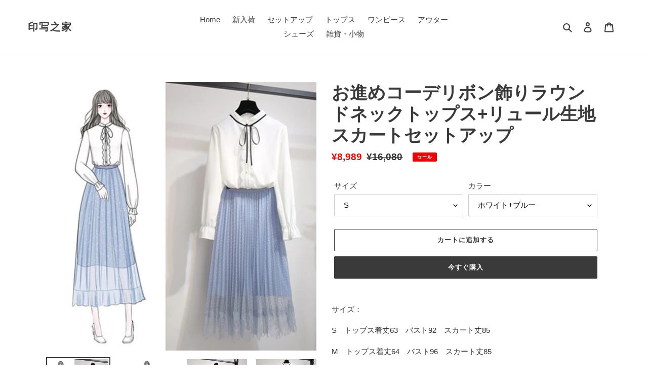

--- FILE ---
content_type: text/html; charset=utf-8
request_url: https://www.zthomeshop.com/products/l2190
body_size: 28627
content:
<!doctype html>
<html class="no-js" lang="ja">
<head>
  <meta charset="utf-8">
  <meta http-equiv="X-UA-Compatible" content="IE=edge,chrome=1">
  <meta name="viewport" content="width=device-width,initial-scale=1">
  <meta name="theme-color" content="#3a3a3a">

  <link rel="preconnect" href="https://cdn.shopify.com" crossorigin>
  <link rel="preconnect" href="https://fonts.shopifycdn.com" crossorigin>
  <link rel="preconnect" href="https://monorail-edge.shopifysvc.com"><link rel="preload" href="//www.zthomeshop.com/cdn/shop/t/1/assets/theme.css?v=136619971045174987231629364818" as="style">
  <link rel="preload" as="font" href="" type="font/woff2" crossorigin>
  <link rel="preload" as="font" href="" type="font/woff2" crossorigin>
  <link rel="preload" as="font" href="" type="font/woff2" crossorigin>
  <link rel="preload" href="//www.zthomeshop.com/cdn/shop/t/1/assets/theme.js?v=16203573537316399521629364818" as="script">
  <link rel="preload" href="//www.zthomeshop.com/cdn/shop/t/1/assets/lazysizes.js?v=63098554868324070131629364817" as="script"><link rel="canonical" href="https://www.zthomeshop.com/products/l2190"><title>お進めコーデリボン飾りラウンドネックトップス+リュール生地スカートセットアップ
&ndash; 印写之家</title><meta name="description" content="サイズ： S　トップス着丈63　バスト92　スカート丈85 M　トップス着丈64　バスト96　スカート丈85 L　トップス着丈65　バスト100　スカート丈85 XL　トップス着丈66　バスト104　スカート丈85"><!-- /snippets/social-meta-tags.liquid -->


<meta property="og:site_name" content="印写之家">
<meta property="og:url" content="https://www.zthomeshop.com/products/l2190">
<meta property="og:title" content="お進めコーデリボン飾りラウンドネックトップス+リュール生地スカートセットアップ">
<meta property="og:type" content="product">
<meta property="og:description" content="サイズ： S　トップス着丈63　バスト92　スカート丈85 M　トップス着丈64　バスト96　スカート丈85 L　トップス着丈65　バスト100　スカート丈85 XL　トップス着丈66　バスト104　スカート丈85"><meta property="og:image" content="http://www.zthomeshop.com/cdn/shop/products/1_2e29d2ad-088d-44f3-9589-a35a680b57da.png?v=1629878486">
  <meta property="og:image:secure_url" content="https://www.zthomeshop.com/cdn/shop/products/1_2e29d2ad-088d-44f3-9589-a35a680b57da.png?v=1629878486">
  <meta property="og:image:width" content="600">
  <meta property="og:image:height" content="600">
  <meta property="og:price:amount" content="8,989">
  <meta property="og:price:currency" content="JPY">



<meta name="twitter:card" content="summary_large_image">
<meta name="twitter:title" content="お進めコーデリボン飾りラウンドネックトップス+リュール生地スカートセットアップ">
<meta name="twitter:description" content="サイズ： S　トップス着丈63　バスト92　スカート丈85 M　トップス着丈64　バスト96　スカート丈85 L　トップス着丈65　バスト100　スカート丈85 XL　トップス着丈66　バスト104　スカート丈85">

  
<style data-shopify>
:root {
    --color-text: #3a3a3a;
    --color-text-rgb: 58, 58, 58;
    --color-body-text: #333232;
    --color-sale-text: #EA0606;
    --color-small-button-text-border: #3a3a3a;
    --color-text-field: #ffffff;
    --color-text-field-text: #000000;
    --color-text-field-text-rgb: 0, 0, 0;

    --color-btn-primary: #3a3a3a;
    --color-btn-primary-darker: #212121;
    --color-btn-primary-text: #ffffff;

    --color-blankstate: rgba(51, 50, 50, 0.35);
    --color-blankstate-border: rgba(51, 50, 50, 0.2);
    --color-blankstate-background: rgba(51, 50, 50, 0.1);

    --color-text-focus:#606060;
    --color-overlay-text-focus:#e6e6e6;
    --color-btn-primary-focus:#606060;
    --color-btn-social-focus:#d2d2d2;
    --color-small-button-text-border-focus:#606060;
    --predictive-search-focus:#f2f2f2;

    --color-body: #ffffff;
    --color-bg: #ffffff;
    --color-bg-rgb: 255, 255, 255;
    --color-bg-alt: rgba(51, 50, 50, 0.05);
    --color-bg-currency-selector: rgba(51, 50, 50, 0.2);

    --color-overlay-title-text: #ffffff;
    --color-image-overlay: #685858;
    --color-image-overlay-rgb: 104, 88, 88;--opacity-image-overlay: 0.4;--hover-overlay-opacity: 0.8;

    --color-border: #ebebeb;
    --color-border-form: #cccccc;
    --color-border-form-darker: #b3b3b3;

    --svg-select-icon: url(//www.zthomeshop.com/cdn/shop/t/1/assets/ico-select.svg?v=29003672709104678581629364832);
    --slick-img-url: url(//www.zthomeshop.com/cdn/shop/t/1/assets/ajax-loader.gif?v=41356863302472015721629364814);

    --font-weight-body--bold: 700;
    --font-weight-body--bolder: 700;

    --font-stack-header: Helvetica, Arial, sans-serif;
    --font-style-header: normal;
    --font-weight-header: 700;

    --font-stack-body: Helvetica, Arial, sans-serif;
    --font-style-body: normal;
    --font-weight-body: 400;

    --font-size-header: 26;

    --font-size-base: 15;

    --font-h1-desktop: 35;
    --font-h1-mobile: 32;
    --font-h2-desktop: 20;
    --font-h2-mobile: 18;
    --font-h3-mobile: 20;
    --font-h4-desktop: 17;
    --font-h4-mobile: 15;
    --font-h5-desktop: 15;
    --font-h5-mobile: 13;
    --font-h6-desktop: 14;
    --font-h6-mobile: 12;

    --font-mega-title-large-desktop: 65;

    --font-rich-text-large: 17;
    --font-rich-text-small: 13;

    
--color-video-bg: #f2f2f2;

    
    --global-color-image-loader-primary: rgba(58, 58, 58, 0.06);
    --global-color-image-loader-secondary: rgba(58, 58, 58, 0.12);
  }
</style>


  <style>*,::after,::before{box-sizing:border-box}body{margin:0}body,html{background-color:var(--color-body)}body,button{font-size:calc(var(--font-size-base) * 1px);font-family:var(--font-stack-body);font-style:var(--font-style-body);font-weight:var(--font-weight-body);color:var(--color-text);line-height:1.5}body,button{-webkit-font-smoothing:antialiased;-webkit-text-size-adjust:100%}.border-bottom{border-bottom:1px solid var(--color-border)}.btn--link{background-color:transparent;border:0;margin:0;color:var(--color-text);text-align:left}.text-right{text-align:right}.icon{display:inline-block;width:20px;height:20px;vertical-align:middle;fill:currentColor}.icon__fallback-text,.visually-hidden{position:absolute!important;overflow:hidden;clip:rect(0 0 0 0);height:1px;width:1px;margin:-1px;padding:0;border:0}svg.icon:not(.icon--full-color) circle,svg.icon:not(.icon--full-color) ellipse,svg.icon:not(.icon--full-color) g,svg.icon:not(.icon--full-color) line,svg.icon:not(.icon--full-color) path,svg.icon:not(.icon--full-color) polygon,svg.icon:not(.icon--full-color) polyline,svg.icon:not(.icon--full-color) rect,symbol.icon:not(.icon--full-color) circle,symbol.icon:not(.icon--full-color) ellipse,symbol.icon:not(.icon--full-color) g,symbol.icon:not(.icon--full-color) line,symbol.icon:not(.icon--full-color) path,symbol.icon:not(.icon--full-color) polygon,symbol.icon:not(.icon--full-color) polyline,symbol.icon:not(.icon--full-color) rect{fill:inherit;stroke:inherit}li{list-style:none}.list--inline{padding:0;margin:0}.list--inline>li{display:inline-block;margin-bottom:0;vertical-align:middle}a{color:var(--color-text);text-decoration:none}.h1,.h2,h1,h2{margin:0 0 17.5px;font-family:var(--font-stack-header);font-style:var(--font-style-header);font-weight:var(--font-weight-header);line-height:1.2;overflow-wrap:break-word;word-wrap:break-word}.h1 a,.h2 a,h1 a,h2 a{color:inherit;text-decoration:none;font-weight:inherit}.h1,h1{font-size:calc(((var(--font-h1-desktop))/ (var(--font-size-base))) * 1em);text-transform:none;letter-spacing:0}@media only screen and (max-width:749px){.h1,h1{font-size:calc(((var(--font-h1-mobile))/ (var(--font-size-base))) * 1em)}}.h2,h2{font-size:calc(((var(--font-h2-desktop))/ (var(--font-size-base))) * 1em);text-transform:uppercase;letter-spacing:.1em}@media only screen and (max-width:749px){.h2,h2{font-size:calc(((var(--font-h2-mobile))/ (var(--font-size-base))) * 1em)}}p{color:var(--color-body-text);margin:0 0 19.44444px}@media only screen and (max-width:749px){p{font-size:calc(((var(--font-size-base) - 1)/ (var(--font-size-base))) * 1em)}}p:last-child{margin-bottom:0}@media only screen and (max-width:749px){.small--hide{display:none!important}}.grid{list-style:none;margin:0;padding:0;margin-left:-30px}.grid::after{content:'';display:table;clear:both}@media only screen and (max-width:749px){.grid{margin-left:-22px}}.grid::after{content:'';display:table;clear:both}.grid--no-gutters{margin-left:0}.grid--no-gutters .grid__item{padding-left:0}.grid--table{display:table;table-layout:fixed;width:100%}.grid--table>.grid__item{float:none;display:table-cell;vertical-align:middle}.grid__item{float:left;padding-left:30px;width:100%}@media only screen and (max-width:749px){.grid__item{padding-left:22px}}.grid__item[class*="--push"]{position:relative}@media only screen and (min-width:750px){.medium-up--one-quarter{width:25%}.medium-up--push-one-third{width:33.33%}.medium-up--one-half{width:50%}.medium-up--push-one-third{left:33.33%;position:relative}}.site-header{position:relative;background-color:var(--color-body)}@media only screen and (max-width:749px){.site-header{border-bottom:1px solid var(--color-border)}}@media only screen and (min-width:750px){.site-header{padding:0 55px}.site-header.logo--center{padding-top:30px}}.site-header__logo{margin:15px 0}.logo-align--center .site-header__logo{text-align:center;margin:0 auto}@media only screen and (max-width:749px){.logo-align--center .site-header__logo{text-align:left;margin:15px 0}}@media only screen and (max-width:749px){.site-header__logo{padding-left:22px;text-align:left}.site-header__logo img{margin:0}}.site-header__logo-link{display:inline-block;word-break:break-word}@media only screen and (min-width:750px){.logo-align--center .site-header__logo-link{margin:0 auto}}.site-header__logo-image{display:block}@media only screen and (min-width:750px){.site-header__logo-image{margin:0 auto}}.site-header__logo-image img{width:100%}.site-header__logo-image--centered img{margin:0 auto}.site-header__logo img{display:block}.site-header__icons{position:relative;white-space:nowrap}@media only screen and (max-width:749px){.site-header__icons{width:auto;padding-right:13px}.site-header__icons .btn--link,.site-header__icons .site-header__cart{font-size:calc(((var(--font-size-base))/ (var(--font-size-base))) * 1em)}}.site-header__icons-wrapper{position:relative;display:-webkit-flex;display:-ms-flexbox;display:flex;width:100%;-ms-flex-align:center;-webkit-align-items:center;-moz-align-items:center;-ms-align-items:center;-o-align-items:center;align-items:center;-webkit-justify-content:flex-end;-ms-justify-content:flex-end;justify-content:flex-end}.site-header__account,.site-header__cart,.site-header__search{position:relative}.site-header__search.site-header__icon{display:none}@media only screen and (min-width:1400px){.site-header__search.site-header__icon{display:block}}.site-header__search-toggle{display:block}@media only screen and (min-width:750px){.site-header__account,.site-header__cart{padding:10px 11px}}.site-header__cart-title,.site-header__search-title{position:absolute!important;overflow:hidden;clip:rect(0 0 0 0);height:1px;width:1px;margin:-1px;padding:0;border:0;display:block;vertical-align:middle}.site-header__cart-title{margin-right:3px}.site-header__cart-count{display:flex;align-items:center;justify-content:center;position:absolute;right:.4rem;top:.2rem;font-weight:700;background-color:var(--color-btn-primary);color:var(--color-btn-primary-text);border-radius:50%;min-width:1em;height:1em}.site-header__cart-count span{font-family:HelveticaNeue,"Helvetica Neue",Helvetica,Arial,sans-serif;font-size:calc(11em / 16);line-height:1}@media only screen and (max-width:749px){.site-header__cart-count{top:calc(7em / 16);right:0;border-radius:50%;min-width:calc(19em / 16);height:calc(19em / 16)}}@media only screen and (max-width:749px){.site-header__cart-count span{padding:.25em calc(6em / 16);font-size:12px}}.site-header__menu{display:none}@media only screen and (max-width:749px){.site-header__icon{display:inline-block;vertical-align:middle;padding:10px 11px;margin:0}}@media only screen and (min-width:750px){.site-header__icon .icon-search{margin-right:3px}}.announcement-bar{z-index:10;position:relative;text-align:center;border-bottom:1px solid transparent;padding:2px}.announcement-bar__link{display:block}.announcement-bar__message{display:block;padding:11px 22px;font-size:calc(((16)/ (var(--font-size-base))) * 1em);font-weight:var(--font-weight-header)}@media only screen and (min-width:750px){.announcement-bar__message{padding-left:55px;padding-right:55px}}.site-nav{position:relative;padding:0;text-align:center;margin:25px 0}.site-nav a{padding:3px 10px}.site-nav__link{display:block;white-space:nowrap}.site-nav--centered .site-nav__link{padding-top:0}.site-nav__link .icon-chevron-down{width:calc(8em / 16);height:calc(8em / 16);margin-left:.5rem}.site-nav__label{border-bottom:1px solid transparent}.site-nav__link--active .site-nav__label{border-bottom-color:var(--color-text)}.site-nav__link--button{border:none;background-color:transparent;padding:3px 10px}.site-header__mobile-nav{z-index:11;position:relative;background-color:var(--color-body)}@media only screen and (max-width:749px){.site-header__mobile-nav{display:-webkit-flex;display:-ms-flexbox;display:flex;width:100%;-ms-flex-align:center;-webkit-align-items:center;-moz-align-items:center;-ms-align-items:center;-o-align-items:center;align-items:center}}.mobile-nav--open .icon-close{display:none}.main-content{opacity:0}.main-content .shopify-section{display:none}.main-content .shopify-section:first-child{display:inherit}.critical-hidden{display:none}</style>

  <script>
    window.performance.mark('debut:theme_stylesheet_loaded.start');

    function onLoadStylesheet() {
      performance.mark('debut:theme_stylesheet_loaded.end');
      performance.measure('debut:theme_stylesheet_loaded', 'debut:theme_stylesheet_loaded.start', 'debut:theme_stylesheet_loaded.end');

      var url = "//www.zthomeshop.com/cdn/shop/t/1/assets/theme.css?v=136619971045174987231629364818";
      var link = document.querySelector('link[href="' + url + '"]');
      link.loaded = true;
      link.dispatchEvent(new Event('load'));
    }
  </script>

  <link rel="stylesheet" href="//www.zthomeshop.com/cdn/shop/t/1/assets/theme.css?v=136619971045174987231629364818" type="text/css" media="print" onload="this.media='all';onLoadStylesheet()">

  <style>
    
    
    
    
    
    
  </style>

  <script>
    var theme = {
      breakpoints: {
        medium: 750,
        large: 990,
        widescreen: 1400
      },
      strings: {
        addToCart: "カートに追加する",
        soldOut: "売り切れ",
        unavailable: "お取り扱いできません",
        regularPrice: "通常価格",
        salePrice: "販売価格",
        sale: "セール",
        fromLowestPrice: "[price]から",
        vendor: "販売元",
        showMore: "さらに表示する",
        showLess: "表示を減らす",
        searchFor: "検索する",
        addressError: "住所を調べる際にエラーが発生しました",
        addressNoResults: "その住所は見つかりませんでした",
        addressQueryLimit: "Google APIの使用量の制限を超えました。\u003ca href=\"https:\/\/developers.google.com\/maps\/premium\/usage-limits\"\u003eプレミアムプラン\u003c\/a\u003eへのアップグレードをご検討ください。",
        authError: "あなたのGoogle Mapsのアカウント認証で問題が発生しました。",
        newWindow: "新しいウィンドウで開く",
        external: "外部のウェブサイトに移動します。",
        newWindowExternal: "外部のウェブサイトを新しいウィンドウで開く",
        removeLabel: "[product] を削除する",
        update: "アップデート",
        quantity: "数量",
        discountedTotal: "ディスカウント合計",
        regularTotal: "通常合計",
        priceColumn: "ディスカウントの詳細については価格列を参照してください。",
        quantityMinimumMessage: "数量は1以上でなければなりません",
        cartError: "お客様のカートをアップデートするときにエラーが発生しました。再度お試しください。",
        removedItemMessage: "カートから \u003cspan class=\"cart__removed-product-details\"\u003e([quantity]) 個の[link]\u003c\/span\u003eが消去されました。",
        unitPrice: "単価",
        unitPriceSeparator: "あたり",
        oneCartCount: "1個のアイテム",
        otherCartCount: "[count]個のアイテム",
        quantityLabel: "数量: [count]",
        products: "商品",
        loading: "読み込んでいます",
        number_of_results: "[result_number]\/[results_count]",
        number_of_results_found: "[results_count]件の結果が見つかりました",
        one_result_found: "1件の結果が見つかりました"
      },
      moneyFormat: "¥{{amount_no_decimals}}",
      moneyFormatWithCurrency: "¥{{amount_no_decimals}} JPY",
      settings: {
        predictiveSearchEnabled: true,
        predictiveSearchShowPrice: false,
        predictiveSearchShowVendor: false
      },
      stylesheet: "//www.zthomeshop.com/cdn/shop/t/1/assets/theme.css?v=136619971045174987231629364818"
    };document.documentElement.className = document.documentElement.className.replace('no-js', 'js');
  </script><script src="//www.zthomeshop.com/cdn/shop/t/1/assets/theme.js?v=16203573537316399521629364818" defer="defer"></script>
  <script src="//www.zthomeshop.com/cdn/shop/t/1/assets/lazysizes.js?v=63098554868324070131629364817" async="async"></script>

  <script type="text/javascript">
    if (window.MSInputMethodContext && document.documentMode) {
      var scripts = document.getElementsByTagName('script')[0];
      var polyfill = document.createElement("script");
      polyfill.defer = true;
      polyfill.src = "//www.zthomeshop.com/cdn/shop/t/1/assets/ie11CustomProperties.min.js?v=146208399201472936201629364816";

      scripts.parentNode.insertBefore(polyfill, scripts);
    }
  </script>

  <script>window.performance && window.performance.mark && window.performance.mark('shopify.content_for_header.start');</script><meta id="shopify-digital-wallet" name="shopify-digital-wallet" content="/59389149360/digital_wallets/dialog">
<meta name="shopify-checkout-api-token" content="501f8c409e4df79c1aa1297218c876b6">
<meta id="in-context-paypal-metadata" data-shop-id="59389149360" data-venmo-supported="false" data-environment="production" data-locale="ja_JP" data-paypal-v4="true" data-currency="JPY">
<link rel="alternate" type="application/json+oembed" href="https://www.zthomeshop.com/products/l2190.oembed">
<script async="async" src="/checkouts/internal/preloads.js?locale=ja-JP"></script>
<script id="shopify-features" type="application/json">{"accessToken":"501f8c409e4df79c1aa1297218c876b6","betas":["rich-media-storefront-analytics"],"domain":"www.zthomeshop.com","predictiveSearch":false,"shopId":59389149360,"locale":"ja"}</script>
<script>var Shopify = Shopify || {};
Shopify.shop = "zthomeshops.myshopify.com";
Shopify.locale = "ja";
Shopify.currency = {"active":"JPY","rate":"1.0"};
Shopify.country = "JP";
Shopify.theme = {"name":"Debut","id":125964878000,"schema_name":"Debut","schema_version":"17.13.0","theme_store_id":796,"role":"main"};
Shopify.theme.handle = "null";
Shopify.theme.style = {"id":null,"handle":null};
Shopify.cdnHost = "www.zthomeshop.com/cdn";
Shopify.routes = Shopify.routes || {};
Shopify.routes.root = "/";</script>
<script type="module">!function(o){(o.Shopify=o.Shopify||{}).modules=!0}(window);</script>
<script>!function(o){function n(){var o=[];function n(){o.push(Array.prototype.slice.apply(arguments))}return n.q=o,n}var t=o.Shopify=o.Shopify||{};t.loadFeatures=n(),t.autoloadFeatures=n()}(window);</script>
<script id="shop-js-analytics" type="application/json">{"pageType":"product"}</script>
<script defer="defer" async type="module" src="//www.zthomeshop.com/cdn/shopifycloud/shop-js/modules/v2/client.init-shop-cart-sync_PyU3Cxph.ja.esm.js"></script>
<script defer="defer" async type="module" src="//www.zthomeshop.com/cdn/shopifycloud/shop-js/modules/v2/chunk.common_3XpQ5sgE.esm.js"></script>
<script type="module">
  await import("//www.zthomeshop.com/cdn/shopifycloud/shop-js/modules/v2/client.init-shop-cart-sync_PyU3Cxph.ja.esm.js");
await import("//www.zthomeshop.com/cdn/shopifycloud/shop-js/modules/v2/chunk.common_3XpQ5sgE.esm.js");

  window.Shopify.SignInWithShop?.initShopCartSync?.({"fedCMEnabled":true,"windoidEnabled":true});

</script>
<script id="__st">var __st={"a":59389149360,"offset":32400,"reqid":"6244e732-a82b-46df-9beb-b145e188fa98-1768930913","pageurl":"www.zthomeshop.com\/products\/l2190","u":"76beb64c9dbb","p":"product","rtyp":"product","rid":6836877852848};</script>
<script>window.ShopifyPaypalV4VisibilityTracking = true;</script>
<script id="captcha-bootstrap">!function(){'use strict';const t='contact',e='account',n='new_comment',o=[[t,t],['blogs',n],['comments',n],[t,'customer']],c=[[e,'customer_login'],[e,'guest_login'],[e,'recover_customer_password'],[e,'create_customer']],r=t=>t.map((([t,e])=>`form[action*='/${t}']:not([data-nocaptcha='true']) input[name='form_type'][value='${e}']`)).join(','),a=t=>()=>t?[...document.querySelectorAll(t)].map((t=>t.form)):[];function s(){const t=[...o],e=r(t);return a(e)}const i='password',u='form_key',d=['recaptcha-v3-token','g-recaptcha-response','h-captcha-response',i],f=()=>{try{return window.sessionStorage}catch{return}},m='__shopify_v',_=t=>t.elements[u];function p(t,e,n=!1){try{const o=window.sessionStorage,c=JSON.parse(o.getItem(e)),{data:r}=function(t){const{data:e,action:n}=t;return t[m]||n?{data:e,action:n}:{data:t,action:n}}(c);for(const[e,n]of Object.entries(r))t.elements[e]&&(t.elements[e].value=n);n&&o.removeItem(e)}catch(o){console.error('form repopulation failed',{error:o})}}const l='form_type',E='cptcha';function T(t){t.dataset[E]=!0}const w=window,h=w.document,L='Shopify',v='ce_forms',y='captcha';let A=!1;((t,e)=>{const n=(g='f06e6c50-85a8-45c8-87d0-21a2b65856fe',I='https://cdn.shopify.com/shopifycloud/storefront-forms-hcaptcha/ce_storefront_forms_captcha_hcaptcha.v1.5.2.iife.js',D={infoText:'hCaptchaによる保護',privacyText:'プライバシー',termsText:'利用規約'},(t,e,n)=>{const o=w[L][v],c=o.bindForm;if(c)return c(t,g,e,D).then(n);var r;o.q.push([[t,g,e,D],n]),r=I,A||(h.body.append(Object.assign(h.createElement('script'),{id:'captcha-provider',async:!0,src:r})),A=!0)});var g,I,D;w[L]=w[L]||{},w[L][v]=w[L][v]||{},w[L][v].q=[],w[L][y]=w[L][y]||{},w[L][y].protect=function(t,e){n(t,void 0,e),T(t)},Object.freeze(w[L][y]),function(t,e,n,w,h,L){const[v,y,A,g]=function(t,e,n){const i=e?o:[],u=t?c:[],d=[...i,...u],f=r(d),m=r(i),_=r(d.filter((([t,e])=>n.includes(e))));return[a(f),a(m),a(_),s()]}(w,h,L),I=t=>{const e=t.target;return e instanceof HTMLFormElement?e:e&&e.form},D=t=>v().includes(t);t.addEventListener('submit',(t=>{const e=I(t);if(!e)return;const n=D(e)&&!e.dataset.hcaptchaBound&&!e.dataset.recaptchaBound,o=_(e),c=g().includes(e)&&(!o||!o.value);(n||c)&&t.preventDefault(),c&&!n&&(function(t){try{if(!f())return;!function(t){const e=f();if(!e)return;const n=_(t);if(!n)return;const o=n.value;o&&e.removeItem(o)}(t);const e=Array.from(Array(32),(()=>Math.random().toString(36)[2])).join('');!function(t,e){_(t)||t.append(Object.assign(document.createElement('input'),{type:'hidden',name:u})),t.elements[u].value=e}(t,e),function(t,e){const n=f();if(!n)return;const o=[...t.querySelectorAll(`input[type='${i}']`)].map((({name:t})=>t)),c=[...d,...o],r={};for(const[a,s]of new FormData(t).entries())c.includes(a)||(r[a]=s);n.setItem(e,JSON.stringify({[m]:1,action:t.action,data:r}))}(t,e)}catch(e){console.error('failed to persist form',e)}}(e),e.submit())}));const S=(t,e)=>{t&&!t.dataset[E]&&(n(t,e.some((e=>e===t))),T(t))};for(const o of['focusin','change'])t.addEventListener(o,(t=>{const e=I(t);D(e)&&S(e,y())}));const B=e.get('form_key'),M=e.get(l),P=B&&M;t.addEventListener('DOMContentLoaded',(()=>{const t=y();if(P)for(const e of t)e.elements[l].value===M&&p(e,B);[...new Set([...A(),...v().filter((t=>'true'===t.dataset.shopifyCaptcha))])].forEach((e=>S(e,t)))}))}(h,new URLSearchParams(w.location.search),n,t,e,['guest_login'])})(!0,!0)}();</script>
<script integrity="sha256-4kQ18oKyAcykRKYeNunJcIwy7WH5gtpwJnB7kiuLZ1E=" data-source-attribution="shopify.loadfeatures" defer="defer" src="//www.zthomeshop.com/cdn/shopifycloud/storefront/assets/storefront/load_feature-a0a9edcb.js" crossorigin="anonymous"></script>
<script data-source-attribution="shopify.dynamic_checkout.dynamic.init">var Shopify=Shopify||{};Shopify.PaymentButton=Shopify.PaymentButton||{isStorefrontPortableWallets:!0,init:function(){window.Shopify.PaymentButton.init=function(){};var t=document.createElement("script");t.src="https://www.zthomeshop.com/cdn/shopifycloud/portable-wallets/latest/portable-wallets.ja.js",t.type="module",document.head.appendChild(t)}};
</script>
<script data-source-attribution="shopify.dynamic_checkout.buyer_consent">
  function portableWalletsHideBuyerConsent(e){var t=document.getElementById("shopify-buyer-consent"),n=document.getElementById("shopify-subscription-policy-button");t&&n&&(t.classList.add("hidden"),t.setAttribute("aria-hidden","true"),n.removeEventListener("click",e))}function portableWalletsShowBuyerConsent(e){var t=document.getElementById("shopify-buyer-consent"),n=document.getElementById("shopify-subscription-policy-button");t&&n&&(t.classList.remove("hidden"),t.removeAttribute("aria-hidden"),n.addEventListener("click",e))}window.Shopify?.PaymentButton&&(window.Shopify.PaymentButton.hideBuyerConsent=portableWalletsHideBuyerConsent,window.Shopify.PaymentButton.showBuyerConsent=portableWalletsShowBuyerConsent);
</script>
<script>
  function portableWalletsCleanup(e){e&&e.src&&console.error("Failed to load portable wallets script "+e.src);var t=document.querySelectorAll("shopify-accelerated-checkout .shopify-payment-button__skeleton, shopify-accelerated-checkout-cart .wallet-cart-button__skeleton"),e=document.getElementById("shopify-buyer-consent");for(let e=0;e<t.length;e++)t[e].remove();e&&e.remove()}function portableWalletsNotLoadedAsModule(e){e instanceof ErrorEvent&&"string"==typeof e.message&&e.message.includes("import.meta")&&"string"==typeof e.filename&&e.filename.includes("portable-wallets")&&(window.removeEventListener("error",portableWalletsNotLoadedAsModule),window.Shopify.PaymentButton.failedToLoad=e,"loading"===document.readyState?document.addEventListener("DOMContentLoaded",window.Shopify.PaymentButton.init):window.Shopify.PaymentButton.init())}window.addEventListener("error",portableWalletsNotLoadedAsModule);
</script>

<script type="module" src="https://www.zthomeshop.com/cdn/shopifycloud/portable-wallets/latest/portable-wallets.ja.js" onError="portableWalletsCleanup(this)" crossorigin="anonymous"></script>
<script nomodule>
  document.addEventListener("DOMContentLoaded", portableWalletsCleanup);
</script>

<link id="shopify-accelerated-checkout-styles" rel="stylesheet" media="screen" href="https://www.zthomeshop.com/cdn/shopifycloud/portable-wallets/latest/accelerated-checkout-backwards-compat.css" crossorigin="anonymous">
<style id="shopify-accelerated-checkout-cart">
        #shopify-buyer-consent {
  margin-top: 1em;
  display: inline-block;
  width: 100%;
}

#shopify-buyer-consent.hidden {
  display: none;
}

#shopify-subscription-policy-button {
  background: none;
  border: none;
  padding: 0;
  text-decoration: underline;
  font-size: inherit;
  cursor: pointer;
}

#shopify-subscription-policy-button::before {
  box-shadow: none;
}

      </style>

<script>window.performance && window.performance.mark && window.performance.mark('shopify.content_for_header.end');</script>
<link href="https://monorail-edge.shopifysvc.com" rel="dns-prefetch">
<script>(function(){if ("sendBeacon" in navigator && "performance" in window) {try {var session_token_from_headers = performance.getEntriesByType('navigation')[0].serverTiming.find(x => x.name == '_s').description;} catch {var session_token_from_headers = undefined;}var session_cookie_matches = document.cookie.match(/_shopify_s=([^;]*)/);var session_token_from_cookie = session_cookie_matches && session_cookie_matches.length === 2 ? session_cookie_matches[1] : "";var session_token = session_token_from_headers || session_token_from_cookie || "";function handle_abandonment_event(e) {var entries = performance.getEntries().filter(function(entry) {return /monorail-edge.shopifysvc.com/.test(entry.name);});if (!window.abandonment_tracked && entries.length === 0) {window.abandonment_tracked = true;var currentMs = Date.now();var navigation_start = performance.timing.navigationStart;var payload = {shop_id: 59389149360,url: window.location.href,navigation_start,duration: currentMs - navigation_start,session_token,page_type: "product"};window.navigator.sendBeacon("https://monorail-edge.shopifysvc.com/v1/produce", JSON.stringify({schema_id: "online_store_buyer_site_abandonment/1.1",payload: payload,metadata: {event_created_at_ms: currentMs,event_sent_at_ms: currentMs}}));}}window.addEventListener('pagehide', handle_abandonment_event);}}());</script>
<script id="web-pixels-manager-setup">(function e(e,d,r,n,o){if(void 0===o&&(o={}),!Boolean(null===(a=null===(i=window.Shopify)||void 0===i?void 0:i.analytics)||void 0===a?void 0:a.replayQueue)){var i,a;window.Shopify=window.Shopify||{};var t=window.Shopify;t.analytics=t.analytics||{};var s=t.analytics;s.replayQueue=[],s.publish=function(e,d,r){return s.replayQueue.push([e,d,r]),!0};try{self.performance.mark("wpm:start")}catch(e){}var l=function(){var e={modern:/Edge?\/(1{2}[4-9]|1[2-9]\d|[2-9]\d{2}|\d{4,})\.\d+(\.\d+|)|Firefox\/(1{2}[4-9]|1[2-9]\d|[2-9]\d{2}|\d{4,})\.\d+(\.\d+|)|Chrom(ium|e)\/(9{2}|\d{3,})\.\d+(\.\d+|)|(Maci|X1{2}).+ Version\/(15\.\d+|(1[6-9]|[2-9]\d|\d{3,})\.\d+)([,.]\d+|)( \(\w+\)|)( Mobile\/\w+|) Safari\/|Chrome.+OPR\/(9{2}|\d{3,})\.\d+\.\d+|(CPU[ +]OS|iPhone[ +]OS|CPU[ +]iPhone|CPU IPhone OS|CPU iPad OS)[ +]+(15[._]\d+|(1[6-9]|[2-9]\d|\d{3,})[._]\d+)([._]\d+|)|Android:?[ /-](13[3-9]|1[4-9]\d|[2-9]\d{2}|\d{4,})(\.\d+|)(\.\d+|)|Android.+Firefox\/(13[5-9]|1[4-9]\d|[2-9]\d{2}|\d{4,})\.\d+(\.\d+|)|Android.+Chrom(ium|e)\/(13[3-9]|1[4-9]\d|[2-9]\d{2}|\d{4,})\.\d+(\.\d+|)|SamsungBrowser\/([2-9]\d|\d{3,})\.\d+/,legacy:/Edge?\/(1[6-9]|[2-9]\d|\d{3,})\.\d+(\.\d+|)|Firefox\/(5[4-9]|[6-9]\d|\d{3,})\.\d+(\.\d+|)|Chrom(ium|e)\/(5[1-9]|[6-9]\d|\d{3,})\.\d+(\.\d+|)([\d.]+$|.*Safari\/(?![\d.]+ Edge\/[\d.]+$))|(Maci|X1{2}).+ Version\/(10\.\d+|(1[1-9]|[2-9]\d|\d{3,})\.\d+)([,.]\d+|)( \(\w+\)|)( Mobile\/\w+|) Safari\/|Chrome.+OPR\/(3[89]|[4-9]\d|\d{3,})\.\d+\.\d+|(CPU[ +]OS|iPhone[ +]OS|CPU[ +]iPhone|CPU IPhone OS|CPU iPad OS)[ +]+(10[._]\d+|(1[1-9]|[2-9]\d|\d{3,})[._]\d+)([._]\d+|)|Android:?[ /-](13[3-9]|1[4-9]\d|[2-9]\d{2}|\d{4,})(\.\d+|)(\.\d+|)|Mobile Safari.+OPR\/([89]\d|\d{3,})\.\d+\.\d+|Android.+Firefox\/(13[5-9]|1[4-9]\d|[2-9]\d{2}|\d{4,})\.\d+(\.\d+|)|Android.+Chrom(ium|e)\/(13[3-9]|1[4-9]\d|[2-9]\d{2}|\d{4,})\.\d+(\.\d+|)|Android.+(UC? ?Browser|UCWEB|U3)[ /]?(15\.([5-9]|\d{2,})|(1[6-9]|[2-9]\d|\d{3,})\.\d+)\.\d+|SamsungBrowser\/(5\.\d+|([6-9]|\d{2,})\.\d+)|Android.+MQ{2}Browser\/(14(\.(9|\d{2,})|)|(1[5-9]|[2-9]\d|\d{3,})(\.\d+|))(\.\d+|)|K[Aa][Ii]OS\/(3\.\d+|([4-9]|\d{2,})\.\d+)(\.\d+|)/},d=e.modern,r=e.legacy,n=navigator.userAgent;return n.match(d)?"modern":n.match(r)?"legacy":"unknown"}(),u="modern"===l?"modern":"legacy",c=(null!=n?n:{modern:"",legacy:""})[u],f=function(e){return[e.baseUrl,"/wpm","/b",e.hashVersion,"modern"===e.buildTarget?"m":"l",".js"].join("")}({baseUrl:d,hashVersion:r,buildTarget:u}),m=function(e){var d=e.version,r=e.bundleTarget,n=e.surface,o=e.pageUrl,i=e.monorailEndpoint;return{emit:function(e){var a=e.status,t=e.errorMsg,s=(new Date).getTime(),l=JSON.stringify({metadata:{event_sent_at_ms:s},events:[{schema_id:"web_pixels_manager_load/3.1",payload:{version:d,bundle_target:r,page_url:o,status:a,surface:n,error_msg:t},metadata:{event_created_at_ms:s}}]});if(!i)return console&&console.warn&&console.warn("[Web Pixels Manager] No Monorail endpoint provided, skipping logging."),!1;try{return self.navigator.sendBeacon.bind(self.navigator)(i,l)}catch(e){}var u=new XMLHttpRequest;try{return u.open("POST",i,!0),u.setRequestHeader("Content-Type","text/plain"),u.send(l),!0}catch(e){return console&&console.warn&&console.warn("[Web Pixels Manager] Got an unhandled error while logging to Monorail."),!1}}}}({version:r,bundleTarget:l,surface:e.surface,pageUrl:self.location.href,monorailEndpoint:e.monorailEndpoint});try{o.browserTarget=l,function(e){var d=e.src,r=e.async,n=void 0===r||r,o=e.onload,i=e.onerror,a=e.sri,t=e.scriptDataAttributes,s=void 0===t?{}:t,l=document.createElement("script"),u=document.querySelector("head"),c=document.querySelector("body");if(l.async=n,l.src=d,a&&(l.integrity=a,l.crossOrigin="anonymous"),s)for(var f in s)if(Object.prototype.hasOwnProperty.call(s,f))try{l.dataset[f]=s[f]}catch(e){}if(o&&l.addEventListener("load",o),i&&l.addEventListener("error",i),u)u.appendChild(l);else{if(!c)throw new Error("Did not find a head or body element to append the script");c.appendChild(l)}}({src:f,async:!0,onload:function(){if(!function(){var e,d;return Boolean(null===(d=null===(e=window.Shopify)||void 0===e?void 0:e.analytics)||void 0===d?void 0:d.initialized)}()){var d=window.webPixelsManager.init(e)||void 0;if(d){var r=window.Shopify.analytics;r.replayQueue.forEach((function(e){var r=e[0],n=e[1],o=e[2];d.publishCustomEvent(r,n,o)})),r.replayQueue=[],r.publish=d.publishCustomEvent,r.visitor=d.visitor,r.initialized=!0}}},onerror:function(){return m.emit({status:"failed",errorMsg:"".concat(f," has failed to load")})},sri:function(e){var d=/^sha384-[A-Za-z0-9+/=]+$/;return"string"==typeof e&&d.test(e)}(c)?c:"",scriptDataAttributes:o}),m.emit({status:"loading"})}catch(e){m.emit({status:"failed",errorMsg:(null==e?void 0:e.message)||"Unknown error"})}}})({shopId: 59389149360,storefrontBaseUrl: "https://www.zthomeshop.com",extensionsBaseUrl: "https://extensions.shopifycdn.com/cdn/shopifycloud/web-pixels-manager",monorailEndpoint: "https://monorail-edge.shopifysvc.com/unstable/produce_batch",surface: "storefront-renderer",enabledBetaFlags: ["2dca8a86"],webPixelsConfigList: [{"id":"shopify-app-pixel","configuration":"{}","eventPayloadVersion":"v1","runtimeContext":"STRICT","scriptVersion":"0450","apiClientId":"shopify-pixel","type":"APP","privacyPurposes":["ANALYTICS","MARKETING"]},{"id":"shopify-custom-pixel","eventPayloadVersion":"v1","runtimeContext":"LAX","scriptVersion":"0450","apiClientId":"shopify-pixel","type":"CUSTOM","privacyPurposes":["ANALYTICS","MARKETING"]}],isMerchantRequest: false,initData: {"shop":{"name":"印写之家","paymentSettings":{"currencyCode":"JPY"},"myshopifyDomain":"zthomeshops.myshopify.com","countryCode":"HK","storefrontUrl":"https:\/\/www.zthomeshop.com"},"customer":null,"cart":null,"checkout":null,"productVariants":[{"price":{"amount":8989.0,"currencyCode":"JPY"},"product":{"title":"お進めコーデリボン飾りラウンドネックトップス+リュール生地スカートセットアップ","vendor":"Cutemet","id":"6836877852848","untranslatedTitle":"お進めコーデリボン飾りラウンドネックトップス+リュール生地スカートセットアップ","url":"\/products\/l2190","type":"match"},"id":"40420055974064","image":{"src":"\/\/www.zthomeshop.com\/cdn\/shop\/products\/1_2e29d2ad-088d-44f3-9589-a35a680b57da.png?v=1629878486"},"sku":"L2190-1","title":"S \/ ホワイト+ブルー","untranslatedTitle":"S \/ ホワイト+ブルー"},{"price":{"amount":8989.0,"currencyCode":"JPY"},"product":{"title":"お進めコーデリボン飾りラウンドネックトップス+リュール生地スカートセットアップ","vendor":"Cutemet","id":"6836877852848","untranslatedTitle":"お進めコーデリボン飾りラウンドネックトップス+リュール生地スカートセットアップ","url":"\/products\/l2190","type":"match"},"id":"40420056006832","image":{"src":"\/\/www.zthomeshop.com\/cdn\/shop\/products\/O1CN0159Abun1FDyJQLKaKF__3933830454.jpg_430x430q90.jpg?v=1629878486"},"sku":"L2190-2","title":"S \/ ピンク+ブラック","untranslatedTitle":"S \/ ピンク+ブラック"},{"price":{"amount":8989.0,"currencyCode":"JPY"},"product":{"title":"お進めコーデリボン飾りラウンドネックトップス+リュール生地スカートセットアップ","vendor":"Cutemet","id":"6836877852848","untranslatedTitle":"お進めコーデリボン飾りラウンドネックトップス+リュール生地スカートセットアップ","url":"\/products\/l2190","type":"match"},"id":"40420056072368","image":{"src":"\/\/www.zthomeshop.com\/cdn\/shop\/products\/1_2e29d2ad-088d-44f3-9589-a35a680b57da.png?v=1629878486"},"sku":"L2190-3","title":"M \/ ホワイト+ブルー","untranslatedTitle":"M \/ ホワイト+ブルー"},{"price":{"amount":8989.0,"currencyCode":"JPY"},"product":{"title":"お進めコーデリボン飾りラウンドネックトップス+リュール生地スカートセットアップ","vendor":"Cutemet","id":"6836877852848","untranslatedTitle":"お進めコーデリボン飾りラウンドネックトップス+リュール生地スカートセットアップ","url":"\/products\/l2190","type":"match"},"id":"40420056105136","image":{"src":"\/\/www.zthomeshop.com\/cdn\/shop\/products\/O1CN0159Abun1FDyJQLKaKF__3933830454.jpg_430x430q90.jpg?v=1629878486"},"sku":"L2190-4","title":"M \/ ピンク+ブラック","untranslatedTitle":"M \/ ピンク+ブラック"},{"price":{"amount":8989.0,"currencyCode":"JPY"},"product":{"title":"お進めコーデリボン飾りラウンドネックトップス+リュール生地スカートセットアップ","vendor":"Cutemet","id":"6836877852848","untranslatedTitle":"お進めコーデリボン飾りラウンドネックトップス+リュール生地スカートセットアップ","url":"\/products\/l2190","type":"match"},"id":"40420056137904","image":{"src":"\/\/www.zthomeshop.com\/cdn\/shop\/products\/1_2e29d2ad-088d-44f3-9589-a35a680b57da.png?v=1629878486"},"sku":"L2190-5","title":"L \/ ホワイト+ブルー","untranslatedTitle":"L \/ ホワイト+ブルー"},{"price":{"amount":8989.0,"currencyCode":"JPY"},"product":{"title":"お進めコーデリボン飾りラウンドネックトップス+リュール生地スカートセットアップ","vendor":"Cutemet","id":"6836877852848","untranslatedTitle":"お進めコーデリボン飾りラウンドネックトップス+リュール生地スカートセットアップ","url":"\/products\/l2190","type":"match"},"id":"40420056170672","image":{"src":"\/\/www.zthomeshop.com\/cdn\/shop\/products\/O1CN0159Abun1FDyJQLKaKF__3933830454.jpg_430x430q90.jpg?v=1629878486"},"sku":"L2190-6","title":"L \/ ピンク+ブラック","untranslatedTitle":"L \/ ピンク+ブラック"},{"price":{"amount":8989.0,"currencyCode":"JPY"},"product":{"title":"お進めコーデリボン飾りラウンドネックトップス+リュール生地スカートセットアップ","vendor":"Cutemet","id":"6836877852848","untranslatedTitle":"お進めコーデリボン飾りラウンドネックトップス+リュール生地スカートセットアップ","url":"\/products\/l2190","type":"match"},"id":"40420056203440","image":{"src":"\/\/www.zthomeshop.com\/cdn\/shop\/products\/1_2e29d2ad-088d-44f3-9589-a35a680b57da.png?v=1629878486"},"sku":"L2190-7","title":"XL \/ ホワイト+ブルー","untranslatedTitle":"XL \/ ホワイト+ブルー"},{"price":{"amount":8989.0,"currencyCode":"JPY"},"product":{"title":"お進めコーデリボン飾りラウンドネックトップス+リュール生地スカートセットアップ","vendor":"Cutemet","id":"6836877852848","untranslatedTitle":"お進めコーデリボン飾りラウンドネックトップス+リュール生地スカートセットアップ","url":"\/products\/l2190","type":"match"},"id":"40420056236208","image":{"src":"\/\/www.zthomeshop.com\/cdn\/shop\/products\/O1CN0159Abun1FDyJQLKaKF__3933830454.jpg_430x430q90.jpg?v=1629878486"},"sku":"L2190-8","title":"XL \/ ピンク+ブラック","untranslatedTitle":"XL \/ ピンク+ブラック"}],"purchasingCompany":null},},"https://www.zthomeshop.com/cdn","fcfee988w5aeb613cpc8e4bc33m6693e112",{"modern":"","legacy":""},{"shopId":"59389149360","storefrontBaseUrl":"https:\/\/www.zthomeshop.com","extensionBaseUrl":"https:\/\/extensions.shopifycdn.com\/cdn\/shopifycloud\/web-pixels-manager","surface":"storefront-renderer","enabledBetaFlags":"[\"2dca8a86\"]","isMerchantRequest":"false","hashVersion":"fcfee988w5aeb613cpc8e4bc33m6693e112","publish":"custom","events":"[[\"page_viewed\",{}],[\"product_viewed\",{\"productVariant\":{\"price\":{\"amount\":8989.0,\"currencyCode\":\"JPY\"},\"product\":{\"title\":\"お進めコーデリボン飾りラウンドネックトップス+リュール生地スカートセットアップ\",\"vendor\":\"Cutemet\",\"id\":\"6836877852848\",\"untranslatedTitle\":\"お進めコーデリボン飾りラウンドネックトップス+リュール生地スカートセットアップ\",\"url\":\"\/products\/l2190\",\"type\":\"match\"},\"id\":\"40420055974064\",\"image\":{\"src\":\"\/\/www.zthomeshop.com\/cdn\/shop\/products\/1_2e29d2ad-088d-44f3-9589-a35a680b57da.png?v=1629878486\"},\"sku\":\"L2190-1\",\"title\":\"S \/ ホワイト+ブルー\",\"untranslatedTitle\":\"S \/ ホワイト+ブルー\"}}]]"});</script><script>
  window.ShopifyAnalytics = window.ShopifyAnalytics || {};
  window.ShopifyAnalytics.meta = window.ShopifyAnalytics.meta || {};
  window.ShopifyAnalytics.meta.currency = 'JPY';
  var meta = {"product":{"id":6836877852848,"gid":"gid:\/\/shopify\/Product\/6836877852848","vendor":"Cutemet","type":"match","handle":"l2190","variants":[{"id":40420055974064,"price":898900,"name":"お進めコーデリボン飾りラウンドネックトップス+リュール生地スカートセットアップ - S \/ ホワイト+ブルー","public_title":"S \/ ホワイト+ブルー","sku":"L2190-1"},{"id":40420056006832,"price":898900,"name":"お進めコーデリボン飾りラウンドネックトップス+リュール生地スカートセットアップ - S \/ ピンク+ブラック","public_title":"S \/ ピンク+ブラック","sku":"L2190-2"},{"id":40420056072368,"price":898900,"name":"お進めコーデリボン飾りラウンドネックトップス+リュール生地スカートセットアップ - M \/ ホワイト+ブルー","public_title":"M \/ ホワイト+ブルー","sku":"L2190-3"},{"id":40420056105136,"price":898900,"name":"お進めコーデリボン飾りラウンドネックトップス+リュール生地スカートセットアップ - M \/ ピンク+ブラック","public_title":"M \/ ピンク+ブラック","sku":"L2190-4"},{"id":40420056137904,"price":898900,"name":"お進めコーデリボン飾りラウンドネックトップス+リュール生地スカートセットアップ - L \/ ホワイト+ブルー","public_title":"L \/ ホワイト+ブルー","sku":"L2190-5"},{"id":40420056170672,"price":898900,"name":"お進めコーデリボン飾りラウンドネックトップス+リュール生地スカートセットアップ - L \/ ピンク+ブラック","public_title":"L \/ ピンク+ブラック","sku":"L2190-6"},{"id":40420056203440,"price":898900,"name":"お進めコーデリボン飾りラウンドネックトップス+リュール生地スカートセットアップ - XL \/ ホワイト+ブルー","public_title":"XL \/ ホワイト+ブルー","sku":"L2190-7"},{"id":40420056236208,"price":898900,"name":"お進めコーデリボン飾りラウンドネックトップス+リュール生地スカートセットアップ - XL \/ ピンク+ブラック","public_title":"XL \/ ピンク+ブラック","sku":"L2190-8"}],"remote":false},"page":{"pageType":"product","resourceType":"product","resourceId":6836877852848,"requestId":"6244e732-a82b-46df-9beb-b145e188fa98-1768930913"}};
  for (var attr in meta) {
    window.ShopifyAnalytics.meta[attr] = meta[attr];
  }
</script>
<script class="analytics">
  (function () {
    var customDocumentWrite = function(content) {
      var jquery = null;

      if (window.jQuery) {
        jquery = window.jQuery;
      } else if (window.Checkout && window.Checkout.$) {
        jquery = window.Checkout.$;
      }

      if (jquery) {
        jquery('body').append(content);
      }
    };

    var hasLoggedConversion = function(token) {
      if (token) {
        return document.cookie.indexOf('loggedConversion=' + token) !== -1;
      }
      return false;
    }

    var setCookieIfConversion = function(token) {
      if (token) {
        var twoMonthsFromNow = new Date(Date.now());
        twoMonthsFromNow.setMonth(twoMonthsFromNow.getMonth() + 2);

        document.cookie = 'loggedConversion=' + token + '; expires=' + twoMonthsFromNow;
      }
    }

    var trekkie = window.ShopifyAnalytics.lib = window.trekkie = window.trekkie || [];
    if (trekkie.integrations) {
      return;
    }
    trekkie.methods = [
      'identify',
      'page',
      'ready',
      'track',
      'trackForm',
      'trackLink'
    ];
    trekkie.factory = function(method) {
      return function() {
        var args = Array.prototype.slice.call(arguments);
        args.unshift(method);
        trekkie.push(args);
        return trekkie;
      };
    };
    for (var i = 0; i < trekkie.methods.length; i++) {
      var key = trekkie.methods[i];
      trekkie[key] = trekkie.factory(key);
    }
    trekkie.load = function(config) {
      trekkie.config = config || {};
      trekkie.config.initialDocumentCookie = document.cookie;
      var first = document.getElementsByTagName('script')[0];
      var script = document.createElement('script');
      script.type = 'text/javascript';
      script.onerror = function(e) {
        var scriptFallback = document.createElement('script');
        scriptFallback.type = 'text/javascript';
        scriptFallback.onerror = function(error) {
                var Monorail = {
      produce: function produce(monorailDomain, schemaId, payload) {
        var currentMs = new Date().getTime();
        var event = {
          schema_id: schemaId,
          payload: payload,
          metadata: {
            event_created_at_ms: currentMs,
            event_sent_at_ms: currentMs
          }
        };
        return Monorail.sendRequest("https://" + monorailDomain + "/v1/produce", JSON.stringify(event));
      },
      sendRequest: function sendRequest(endpointUrl, payload) {
        // Try the sendBeacon API
        if (window && window.navigator && typeof window.navigator.sendBeacon === 'function' && typeof window.Blob === 'function' && !Monorail.isIos12()) {
          var blobData = new window.Blob([payload], {
            type: 'text/plain'
          });

          if (window.navigator.sendBeacon(endpointUrl, blobData)) {
            return true;
          } // sendBeacon was not successful

        } // XHR beacon

        var xhr = new XMLHttpRequest();

        try {
          xhr.open('POST', endpointUrl);
          xhr.setRequestHeader('Content-Type', 'text/plain');
          xhr.send(payload);
        } catch (e) {
          console.log(e);
        }

        return false;
      },
      isIos12: function isIos12() {
        return window.navigator.userAgent.lastIndexOf('iPhone; CPU iPhone OS 12_') !== -1 || window.navigator.userAgent.lastIndexOf('iPad; CPU OS 12_') !== -1;
      }
    };
    Monorail.produce('monorail-edge.shopifysvc.com',
      'trekkie_storefront_load_errors/1.1',
      {shop_id: 59389149360,
      theme_id: 125964878000,
      app_name: "storefront",
      context_url: window.location.href,
      source_url: "//www.zthomeshop.com/cdn/s/trekkie.storefront.cd680fe47e6c39ca5d5df5f0a32d569bc48c0f27.min.js"});

        };
        scriptFallback.async = true;
        scriptFallback.src = '//www.zthomeshop.com/cdn/s/trekkie.storefront.cd680fe47e6c39ca5d5df5f0a32d569bc48c0f27.min.js';
        first.parentNode.insertBefore(scriptFallback, first);
      };
      script.async = true;
      script.src = '//www.zthomeshop.com/cdn/s/trekkie.storefront.cd680fe47e6c39ca5d5df5f0a32d569bc48c0f27.min.js';
      first.parentNode.insertBefore(script, first);
    };
    trekkie.load(
      {"Trekkie":{"appName":"storefront","development":false,"defaultAttributes":{"shopId":59389149360,"isMerchantRequest":null,"themeId":125964878000,"themeCityHash":"722366972837808380","contentLanguage":"ja","currency":"JPY","eventMetadataId":"f9df2e87-c0ac-4e3d-82c5-fad44d4620c8"},"isServerSideCookieWritingEnabled":true,"monorailRegion":"shop_domain","enabledBetaFlags":["65f19447"]},"Session Attribution":{},"S2S":{"facebookCapiEnabled":false,"source":"trekkie-storefront-renderer","apiClientId":580111}}
    );

    var loaded = false;
    trekkie.ready(function() {
      if (loaded) return;
      loaded = true;

      window.ShopifyAnalytics.lib = window.trekkie;

      var originalDocumentWrite = document.write;
      document.write = customDocumentWrite;
      try { window.ShopifyAnalytics.merchantGoogleAnalytics.call(this); } catch(error) {};
      document.write = originalDocumentWrite;

      window.ShopifyAnalytics.lib.page(null,{"pageType":"product","resourceType":"product","resourceId":6836877852848,"requestId":"6244e732-a82b-46df-9beb-b145e188fa98-1768930913","shopifyEmitted":true});

      var match = window.location.pathname.match(/checkouts\/(.+)\/(thank_you|post_purchase)/)
      var token = match? match[1]: undefined;
      if (!hasLoggedConversion(token)) {
        setCookieIfConversion(token);
        window.ShopifyAnalytics.lib.track("Viewed Product",{"currency":"JPY","variantId":40420055974064,"productId":6836877852848,"productGid":"gid:\/\/shopify\/Product\/6836877852848","name":"お進めコーデリボン飾りラウンドネックトップス+リュール生地スカートセットアップ - S \/ ホワイト+ブルー","price":"8989","sku":"L2190-1","brand":"Cutemet","variant":"S \/ ホワイト+ブルー","category":"match","nonInteraction":true,"remote":false},undefined,undefined,{"shopifyEmitted":true});
      window.ShopifyAnalytics.lib.track("monorail:\/\/trekkie_storefront_viewed_product\/1.1",{"currency":"JPY","variantId":40420055974064,"productId":6836877852848,"productGid":"gid:\/\/shopify\/Product\/6836877852848","name":"お進めコーデリボン飾りラウンドネックトップス+リュール生地スカートセットアップ - S \/ ホワイト+ブルー","price":"8989","sku":"L2190-1","brand":"Cutemet","variant":"S \/ ホワイト+ブルー","category":"match","nonInteraction":true,"remote":false,"referer":"https:\/\/www.zthomeshop.com\/products\/l2190"});
      }
    });


        var eventsListenerScript = document.createElement('script');
        eventsListenerScript.async = true;
        eventsListenerScript.src = "//www.zthomeshop.com/cdn/shopifycloud/storefront/assets/shop_events_listener-3da45d37.js";
        document.getElementsByTagName('head')[0].appendChild(eventsListenerScript);

})();</script>
<script
  defer
  src="https://www.zthomeshop.com/cdn/shopifycloud/perf-kit/shopify-perf-kit-3.0.4.min.js"
  data-application="storefront-renderer"
  data-shop-id="59389149360"
  data-render-region="gcp-us-central1"
  data-page-type="product"
  data-theme-instance-id="125964878000"
  data-theme-name="Debut"
  data-theme-version="17.13.0"
  data-monorail-region="shop_domain"
  data-resource-timing-sampling-rate="10"
  data-shs="true"
  data-shs-beacon="true"
  data-shs-export-with-fetch="true"
  data-shs-logs-sample-rate="1"
  data-shs-beacon-endpoint="https://www.zthomeshop.com/api/collect"
></script>
</head>

<body class="template-product">

  <a class="in-page-link visually-hidden skip-link" href="#MainContent">コンテンツにスキップする</a><style data-shopify>

  .cart-popup {
    box-shadow: 1px 1px 10px 2px rgba(235, 235, 235, 0.5);
  }</style><div class="cart-popup-wrapper cart-popup-wrapper--hidden critical-hidden" role="dialog" aria-modal="true" aria-labelledby="CartPopupHeading" data-cart-popup-wrapper>
  <div class="cart-popup" data-cart-popup tabindex="-1">
    <div class="cart-popup__header">
      <h2 id="CartPopupHeading" class="cart-popup__heading">カートに追加済み</h2>
      <button class="cart-popup__close" aria-label="閉じる" data-cart-popup-close><svg aria-hidden="true" focusable="false" role="presentation" class="icon icon-close" viewBox="0 0 40 40"><path d="M23.868 20.015L39.117 4.78c1.11-1.108 1.11-2.77 0-3.877-1.109-1.108-2.773-1.108-3.882 0L19.986 16.137 4.737.904C3.628-.204 1.965-.204.856.904c-1.11 1.108-1.11 2.77 0 3.877l15.249 15.234L.855 35.248c-1.108 1.108-1.108 2.77 0 3.877.555.554 1.248.831 1.942.831s1.386-.277 1.94-.83l15.25-15.234 15.248 15.233c.555.554 1.248.831 1.941.831s1.387-.277 1.941-.83c1.11-1.109 1.11-2.77 0-3.878L23.868 20.015z" class="layer"/></svg></button>
    </div>
    <div class="cart-popup-item">
      <div class="cart-popup-item__image-wrapper hide" data-cart-popup-image-wrapper data-image-loading-animation></div>
      <div class="cart-popup-item__description">
        <div>
          <h3 class="cart-popup-item__title" data-cart-popup-title></h3>
          <ul class="product-details" aria-label="商品の詳細" data-cart-popup-product-details></ul>
        </div>
        <div class="cart-popup-item__quantity">
          <span class="visually-hidden" data-cart-popup-quantity-label></span>
          <span aria-hidden="true">数量:</span>
          <span aria-hidden="true" data-cart-popup-quantity></span>
        </div>
      </div>
    </div>

    <a href="/cart" class="cart-popup__cta-link btn btn--secondary-accent">
      カートを見る (<span data-cart-popup-cart-quantity></span>)
    </a>

    <div class="cart-popup__dismiss">
      <button class="cart-popup__dismiss-button text-link text-link--accent" data-cart-popup-dismiss>
        買い物を続ける
      </button>
    </div>
  </div>
</div>

<div id="shopify-section-header" class="shopify-section">

<div id="SearchDrawer" class="search-bar drawer drawer--top critical-hidden" role="dialog" aria-modal="true" aria-label="検索する" data-predictive-search-drawer>
  <div class="search-bar__interior">
    <div class="search-form__container" data-search-form-container>
      <form class="search-form search-bar__form" action="/search" method="get" role="search">
        <div class="search-form__input-wrapper">
          <input
            type="text"
            name="q"
            placeholder="検索する"
            role="combobox"
            aria-autocomplete="list"
            aria-owns="predictive-search-results"
            aria-expanded="false"
            aria-label="検索する"
            aria-haspopup="listbox"
            class="search-form__input search-bar__input"
            data-predictive-search-drawer-input
            data-base-url="/search"
          />
          <input type="hidden" name="options[prefix]" value="last" aria-hidden="true" />
          <div class="predictive-search-wrapper predictive-search-wrapper--drawer" data-predictive-search-mount="drawer"></div>
        </div>

        <button class="search-bar__submit search-form__submit"
          type="submit"
          data-search-form-submit>
          <svg aria-hidden="true" focusable="false" role="presentation" class="icon icon-search" viewBox="0 0 37 40"><path d="M35.6 36l-9.8-9.8c4.1-5.4 3.6-13.2-1.3-18.1-5.4-5.4-14.2-5.4-19.7 0-5.4 5.4-5.4 14.2 0 19.7 2.6 2.6 6.1 4.1 9.8 4.1 3 0 5.9-1 8.3-2.8l9.8 9.8c.4.4.9.6 1.4.6s1-.2 1.4-.6c.9-.9.9-2.1.1-2.9zm-20.9-8.2c-2.6 0-5.1-1-7-2.9-3.9-3.9-3.9-10.1 0-14C9.6 9 12.2 8 14.7 8s5.1 1 7 2.9c3.9 3.9 3.9 10.1 0 14-1.9 1.9-4.4 2.9-7 2.9z"/></svg>
          <span class="icon__fallback-text">送信</span>
        </button>
      </form>

      <div class="search-bar__actions">
        <button type="button" class="btn--link search-bar__close js-drawer-close">
          <svg aria-hidden="true" focusable="false" role="presentation" class="icon icon-close" viewBox="0 0 40 40"><path d="M23.868 20.015L39.117 4.78c1.11-1.108 1.11-2.77 0-3.877-1.109-1.108-2.773-1.108-3.882 0L19.986 16.137 4.737.904C3.628-.204 1.965-.204.856.904c-1.11 1.108-1.11 2.77 0 3.877l15.249 15.234L.855 35.248c-1.108 1.108-1.108 2.77 0 3.877.555.554 1.248.831 1.942.831s1.386-.277 1.94-.83l15.25-15.234 15.248 15.233c.555.554 1.248.831 1.941.831s1.387-.277 1.941-.83c1.11-1.109 1.11-2.77 0-3.878L23.868 20.015z" class="layer"/></svg>
          <span class="icon__fallback-text">検索を閉じる</span>
        </button>
      </div>
    </div>
  </div>
</div>


<div data-section-id="header" data-section-type="header-section" data-header-section>
  

  <header class="site-header border-bottom logo--left" role="banner">
    <div class="grid grid--no-gutters grid--table site-header__mobile-nav">
      

      <div class="grid__item medium-up--one-quarter logo-align--left">
        
        
          <div class="h2 site-header__logo">
        
          
            <a class="site-header__logo-link" href="/">印写之家</a>
          
        
          </div>
        
      </div>

      
        <nav class="grid__item medium-up--one-half small--hide" id="AccessibleNav" role="navigation">
          
<ul class="site-nav list--inline" id="SiteNav">
  



    
      <li >
        <a href="/"
          class="site-nav__link site-nav__link--main"
          
        >
          <span class="site-nav__label">Home</span>
        </a>
      </li>
    
  



    
      <li >
        <a href="/collections/%E6%96%B0%E5%85%A5%E8%8D%B7"
          class="site-nav__link site-nav__link--main"
          
        >
          <span class="site-nav__label">新入荷</span>
        </a>
      </li>
    
  



    
      <li >
        <a href="/collections/%E3%82%BB%E3%83%83%E3%83%88%E3%82%A2%E3%83%83%E3%83%97"
          class="site-nav__link site-nav__link--main"
          
        >
          <span class="site-nav__label">セットアップ</span>
        </a>
      </li>
    
  



    
      <li >
        <a href="/collections/%E3%83%88%E3%83%83%E3%83%97%E3%82%B9"
          class="site-nav__link site-nav__link--main"
          
        >
          <span class="site-nav__label">トップス</span>
        </a>
      </li>
    
  



    
      <li >
        <a href="/collections/%E3%83%AF%E3%83%B3%E3%83%94%E3%83%BC%E3%82%B9"
          class="site-nav__link site-nav__link--main"
          
        >
          <span class="site-nav__label">ワンピース</span>
        </a>
      </li>
    
  



    
      <li >
        <a href="/collections/%E3%82%A2%E3%82%A6%E3%82%BF%E3%83%BC"
          class="site-nav__link site-nav__link--main"
          
        >
          <span class="site-nav__label">アウター</span>
        </a>
      </li>
    
  



    
      <li >
        <a href="/collections/%E3%82%B7%E3%83%A5%E3%83%BC%E3%82%BA"
          class="site-nav__link site-nav__link--main"
          
        >
          <span class="site-nav__label">シューズ</span>
        </a>
      </li>
    
  



    
      <li >
        <a href="/collections/%E9%9B%91%E8%B2%A8-%E5%B0%8F%E7%89%A9"
          class="site-nav__link site-nav__link--main"
          
        >
          <span class="site-nav__label">雑貨・小物</span>
        </a>
      </li>
    
  
</ul>

        </nav>
      

      <div class="grid__item medium-up--one-quarter text-right site-header__icons site-header__icons--plus">
        <div class="site-header__icons-wrapper">

          <button type="button" class="btn--link site-header__icon site-header__search-toggle js-drawer-open-top" data-predictive-search-open-drawer>
            <svg aria-hidden="true" focusable="false" role="presentation" class="icon icon-search" viewBox="0 0 37 40"><path d="M35.6 36l-9.8-9.8c4.1-5.4 3.6-13.2-1.3-18.1-5.4-5.4-14.2-5.4-19.7 0-5.4 5.4-5.4 14.2 0 19.7 2.6 2.6 6.1 4.1 9.8 4.1 3 0 5.9-1 8.3-2.8l9.8 9.8c.4.4.9.6 1.4.6s1-.2 1.4-.6c.9-.9.9-2.1.1-2.9zm-20.9-8.2c-2.6 0-5.1-1-7-2.9-3.9-3.9-3.9-10.1 0-14C9.6 9 12.2 8 14.7 8s5.1 1 7 2.9c3.9 3.9 3.9 10.1 0 14-1.9 1.9-4.4 2.9-7 2.9z"/></svg>
            <span class="icon__fallback-text">検索</span>
          </button>

          
            
              <a href="https://shopify.com/59389149360/account?locale=ja&region_country=JP" class="site-header__icon site-header__account">
                <svg aria-hidden="true" focusable="false" role="presentation" class="icon icon-login" viewBox="0 0 28.33 37.68"><path d="M14.17 14.9a7.45 7.45 0 1 0-7.5-7.45 7.46 7.46 0 0 0 7.5 7.45zm0-10.91a3.45 3.45 0 1 1-3.5 3.46A3.46 3.46 0 0 1 14.17 4zM14.17 16.47A14.18 14.18 0 0 0 0 30.68c0 1.41.66 4 5.11 5.66a27.17 27.17 0 0 0 9.06 1.34c6.54 0 14.17-1.84 14.17-7a14.18 14.18 0 0 0-14.17-14.21zm0 17.21c-6.3 0-10.17-1.77-10.17-3a10.17 10.17 0 1 1 20.33 0c.01 1.23-3.86 3-10.16 3z"/></svg>
                <span class="icon__fallback-text">ログイン</span>
              </a>
            
          

          <a href="/cart" class="site-header__icon site-header__cart">
            <svg aria-hidden="true" focusable="false" role="presentation" class="icon icon-cart" viewBox="0 0 37 40"><path d="M36.5 34.8L33.3 8h-5.9C26.7 3.9 23 .8 18.5.8S10.3 3.9 9.6 8H3.7L.5 34.8c-.2 1.5.4 2.4.9 3 .5.5 1.4 1.2 3.1 1.2h28c1.3 0 2.4-.4 3.1-1.3.7-.7 1-1.8.9-2.9zm-18-30c2.2 0 4.1 1.4 4.7 3.2h-9.5c.7-1.9 2.6-3.2 4.8-3.2zM4.5 35l2.8-23h2.2v3c0 1.1.9 2 2 2s2-.9 2-2v-3h10v3c0 1.1.9 2 2 2s2-.9 2-2v-3h2.2l2.8 23h-28z"/></svg>
            <span class="icon__fallback-text">カート</span>
            <div id="CartCount" class="site-header__cart-count hide critical-hidden" data-cart-count-bubble>
              <span data-cart-count>0</span>
              <span class="icon__fallback-text medium-up--hide">個</span>
            </div>
          </a>

          
            <button type="button" class="btn--link site-header__icon site-header__menu js-mobile-nav-toggle mobile-nav--open" aria-controls="MobileNav"  aria-expanded="false" aria-label="メニュー">
              <svg aria-hidden="true" focusable="false" role="presentation" class="icon icon-hamburger" viewBox="0 0 37 40"><path d="M33.5 25h-30c-1.1 0-2-.9-2-2s.9-2 2-2h30c1.1 0 2 .9 2 2s-.9 2-2 2zm0-11.5h-30c-1.1 0-2-.9-2-2s.9-2 2-2h30c1.1 0 2 .9 2 2s-.9 2-2 2zm0 23h-30c-1.1 0-2-.9-2-2s.9-2 2-2h30c1.1 0 2 .9 2 2s-.9 2-2 2z"/></svg>
              <svg aria-hidden="true" focusable="false" role="presentation" class="icon icon-close" viewBox="0 0 40 40"><path d="M23.868 20.015L39.117 4.78c1.11-1.108 1.11-2.77 0-3.877-1.109-1.108-2.773-1.108-3.882 0L19.986 16.137 4.737.904C3.628-.204 1.965-.204.856.904c-1.11 1.108-1.11 2.77 0 3.877l15.249 15.234L.855 35.248c-1.108 1.108-1.108 2.77 0 3.877.555.554 1.248.831 1.942.831s1.386-.277 1.94-.83l15.25-15.234 15.248 15.233c.555.554 1.248.831 1.941.831s1.387-.277 1.941-.83c1.11-1.109 1.11-2.77 0-3.878L23.868 20.015z" class="layer"/></svg>
            </button>
          
        </div>

      </div>
    </div>

    <nav class="mobile-nav-wrapper medium-up--hide critical-hidden" role="navigation">
      <ul id="MobileNav" class="mobile-nav">
        
<li class="mobile-nav__item border-bottom">
            
              <a href="/"
                class="mobile-nav__link"
                
              >
                <span class="mobile-nav__label">Home</span>
              </a>
            
          </li>
        
<li class="mobile-nav__item border-bottom">
            
              <a href="/collections/%E6%96%B0%E5%85%A5%E8%8D%B7"
                class="mobile-nav__link"
                
              >
                <span class="mobile-nav__label">新入荷</span>
              </a>
            
          </li>
        
<li class="mobile-nav__item border-bottom">
            
              <a href="/collections/%E3%82%BB%E3%83%83%E3%83%88%E3%82%A2%E3%83%83%E3%83%97"
                class="mobile-nav__link"
                
              >
                <span class="mobile-nav__label">セットアップ</span>
              </a>
            
          </li>
        
<li class="mobile-nav__item border-bottom">
            
              <a href="/collections/%E3%83%88%E3%83%83%E3%83%97%E3%82%B9"
                class="mobile-nav__link"
                
              >
                <span class="mobile-nav__label">トップス</span>
              </a>
            
          </li>
        
<li class="mobile-nav__item border-bottom">
            
              <a href="/collections/%E3%83%AF%E3%83%B3%E3%83%94%E3%83%BC%E3%82%B9"
                class="mobile-nav__link"
                
              >
                <span class="mobile-nav__label">ワンピース</span>
              </a>
            
          </li>
        
<li class="mobile-nav__item border-bottom">
            
              <a href="/collections/%E3%82%A2%E3%82%A6%E3%82%BF%E3%83%BC"
                class="mobile-nav__link"
                
              >
                <span class="mobile-nav__label">アウター</span>
              </a>
            
          </li>
        
<li class="mobile-nav__item border-bottom">
            
              <a href="/collections/%E3%82%B7%E3%83%A5%E3%83%BC%E3%82%BA"
                class="mobile-nav__link"
                
              >
                <span class="mobile-nav__label">シューズ</span>
              </a>
            
          </li>
        
<li class="mobile-nav__item">
            
              <a href="/collections/%E9%9B%91%E8%B2%A8-%E5%B0%8F%E7%89%A9"
                class="mobile-nav__link"
                
              >
                <span class="mobile-nav__label">雑貨・小物</span>
              </a>
            
          </li>
        
      </ul>
    </nav>
  </header>

  
</div>



<script type="application/ld+json">
{
  "@context": "http://schema.org",
  "@type": "Organization",
  "name": "印写之家",
  
  "sameAs": [
    "",
    "",
    "",
    "",
    "",
    "",
    "",
    ""
  ],
  "url": "https:\/\/www.zthomeshop.com"
}
</script>




</div>

  <div class="page-container drawer-page-content" id="PageContainer">

    <main class="main-content js-focus-hidden" id="MainContent" role="main" tabindex="-1">
      

<div id="shopify-section-product-template" class="shopify-section"><div class="product-template__container page-width"
  id="ProductSection-product-template"
  data-section-id="product-template"
  data-section-type="product"
  data-enable-history-state="true"
  data-ajax-enabled="true"
>
  


  <div class="grid product-single product-single--medium-media">
    <div class="grid__item product-single__media-group medium-up--one-half" data-product-single-media-group>






<div id="FeaturedMedia-product-template-21901701054640-wrapper"
    class="product-single__media-wrapper js"
    
    
    
    data-product-single-media-wrapper
    data-media-id="product-template-21901701054640"
    tabindex="-1">
  
      
<style>#FeaturedMedia-product-template-21901701054640 {
    max-width: 530.0px;
    max-height: 530px;
  }

  #FeaturedMedia-product-template-21901701054640-wrapper {
    max-width: 530.0px;
  }
</style>

      <div
        id="ImageZoom-product-template-21901701054640"
        style="padding-top:100.0%;"
        class="product-single__media product-single__media--has-thumbnails js-zoom-enabled"
         data-image-zoom-wrapper data-zoom="//www.zthomeshop.com/cdn/shop/products/1_2e29d2ad-088d-44f3-9589-a35a680b57da_1024x1024@2x.png?v=1629878486"
        data-image-loading-animation>
        <img id="FeaturedMedia-product-template-21901701054640"
          class="feature-row__image product-featured-media lazyload"
          data-src="//www.zthomeshop.com/cdn/shop/products/1_2e29d2ad-088d-44f3-9589-a35a680b57da_{width}x.png?v=1629878486"
          data-widths="[180, 360, 540, 720, 900, 1080, 1296, 1512, 1728, 2048]"
          data-aspectratio="1.0"
          data-sizes="auto"
           data-image-zoom 
          alt="お進めコーデリボン飾りラウンドネックトップス+リュール生地スカートセットアップ"
           onload="window.performance.mark('debut:product:image_visible');">
      </div>
    
</div>








<div id="FeaturedMedia-product-template-21901701087408-wrapper"
    class="product-single__media-wrapper js hide"
    
    
    
    data-product-single-media-wrapper
    data-media-id="product-template-21901701087408"
    tabindex="-1">
  
      
<style>#FeaturedMedia-product-template-21901701087408 {
    max-width: 430.0px;
    max-height: 430px;
  }

  #FeaturedMedia-product-template-21901701087408-wrapper {
    max-width: 430.0px;
  }
</style>

      <div
        id="ImageZoom-product-template-21901701087408"
        style="padding-top:100.0%;"
        class="product-single__media product-single__media--has-thumbnails js-zoom-enabled"
         data-image-zoom-wrapper data-zoom="//www.zthomeshop.com/cdn/shop/products/O1CN01FJKuhX1FDyJQElwrC__3933830454.jpg_430x430q90_1024x1024@2x.jpg?v=1629878486"
        data-image-loading-animation>
        <img id="FeaturedMedia-product-template-21901701087408"
          class="feature-row__image product-featured-media lazyload lazypreload"
          data-src="//www.zthomeshop.com/cdn/shop/products/O1CN01FJKuhX1FDyJQElwrC__3933830454.jpg_430x430q90_{width}x.jpg?v=1629878486"
          data-widths="[180, 360, 540, 720, 900, 1080, 1296, 1512, 1728, 2048]"
          data-aspectratio="1.0"
          data-sizes="auto"
           data-image-zoom 
          alt="お進めコーデリボン飾りラウンドネックトップス+リュール生地スカートセットアップ"
          >
      </div>
    
</div>








<div id="FeaturedMedia-product-template-21901701120176-wrapper"
    class="product-single__media-wrapper js hide"
    
    
    
    data-product-single-media-wrapper
    data-media-id="product-template-21901701120176"
    tabindex="-1">
  
      
<style>#FeaturedMedia-product-template-21901701120176 {
    max-width: 430.0px;
    max-height: 430px;
  }

  #FeaturedMedia-product-template-21901701120176-wrapper {
    max-width: 430.0px;
  }
</style>

      <div
        id="ImageZoom-product-template-21901701120176"
        style="padding-top:100.0%;"
        class="product-single__media product-single__media--has-thumbnails js-zoom-enabled"
         data-image-zoom-wrapper data-zoom="//www.zthomeshop.com/cdn/shop/products/O1CN0159Abun1FDyJQLKaKF__3933830454.jpg_430x430q90_1024x1024@2x.jpg?v=1629878486"
        data-image-loading-animation>
        <img id="FeaturedMedia-product-template-21901701120176"
          class="feature-row__image product-featured-media lazyload lazypreload"
          data-src="//www.zthomeshop.com/cdn/shop/products/O1CN0159Abun1FDyJQLKaKF__3933830454.jpg_430x430q90_{width}x.jpg?v=1629878486"
          data-widths="[180, 360, 540, 720, 900, 1080, 1296, 1512, 1728, 2048]"
          data-aspectratio="1.0"
          data-sizes="auto"
           data-image-zoom 
          alt="お進めコーデリボン飾りラウンドネックトップス+リュール生地スカートセットアップ"
          >
      </div>
    
</div>








<div id="FeaturedMedia-product-template-21901701152944-wrapper"
    class="product-single__media-wrapper js hide"
    
    
    
    data-product-single-media-wrapper
    data-media-id="product-template-21901701152944"
    tabindex="-1">
  
      
<style>#FeaturedMedia-product-template-21901701152944 {
    max-width: 430.0px;
    max-height: 430px;
  }

  #FeaturedMedia-product-template-21901701152944-wrapper {
    max-width: 430.0px;
  }
</style>

      <div
        id="ImageZoom-product-template-21901701152944"
        style="padding-top:100.0%;"
        class="product-single__media product-single__media--has-thumbnails js-zoom-enabled"
         data-image-zoom-wrapper data-zoom="//www.zthomeshop.com/cdn/shop/products/O1CN01SBuhUn1FDyJJTjS70__3933830454.jpg_430x430q90_1024x1024@2x.jpg?v=1629878486"
        data-image-loading-animation>
        <img id="FeaturedMedia-product-template-21901701152944"
          class="feature-row__image product-featured-media lazyload lazypreload"
          data-src="//www.zthomeshop.com/cdn/shop/products/O1CN01SBuhUn1FDyJJTjS70__3933830454.jpg_430x430q90_{width}x.jpg?v=1629878486"
          data-widths="[180, 360, 540, 720, 900, 1080, 1296, 1512, 1728, 2048]"
          data-aspectratio="1.0"
          data-sizes="auto"
           data-image-zoom 
          alt="お進めコーデリボン飾りラウンドネックトップス+リュール生地スカートセットアップ"
          >
      </div>
    
</div>








<div id="FeaturedMedia-product-template-21901701185712-wrapper"
    class="product-single__media-wrapper js hide"
    
    
    
    data-product-single-media-wrapper
    data-media-id="product-template-21901701185712"
    tabindex="-1">
  
      
<style>#FeaturedMedia-product-template-21901701185712 {
    max-width: 430.0px;
    max-height: 430px;
  }

  #FeaturedMedia-product-template-21901701185712-wrapper {
    max-width: 430.0px;
  }
</style>

      <div
        id="ImageZoom-product-template-21901701185712"
        style="padding-top:100.0%;"
        class="product-single__media product-single__media--has-thumbnails js-zoom-enabled"
         data-image-zoom-wrapper data-zoom="//www.zthomeshop.com/cdn/shop/products/O1CN01H7swSM1FDyJOyAuiE__3933830454.jpg_430x430q90_1024x1024@2x.jpg?v=1629878486"
        data-image-loading-animation>
        <img id="FeaturedMedia-product-template-21901701185712"
          class="feature-row__image product-featured-media lazyload lazypreload"
          data-src="//www.zthomeshop.com/cdn/shop/products/O1CN01H7swSM1FDyJOyAuiE__3933830454.jpg_430x430q90_{width}x.jpg?v=1629878486"
          data-widths="[180, 360, 540, 720, 900, 1080, 1296, 1512, 1728, 2048]"
          data-aspectratio="1.0"
          data-sizes="auto"
           data-image-zoom 
          alt="お進めコーデリボン飾りラウンドネックトップス+リュール生地スカートセットアップ"
          >
      </div>
    
</div>

<noscript>
        
        <img src="//www.zthomeshop.com/cdn/shop/products/1_2e29d2ad-088d-44f3-9589-a35a680b57da_530x@2x.png?v=1629878486" alt="お進めコーデリボン飾りラウンドネックトップス+リュール生地スカートセットアップ" id="FeaturedMedia-product-template" class="product-featured-media" style="max-width: 530px;">
      </noscript>

      

        

        <div data-thumbnail-slider>
          <div class="thumbnails-wrapper slider-active" data-slider>
            
              <button type="button" class="btn btn--link medium-up--hide thumbnails-slider__btn thumbnails-slider__prev thumbnails-slider__prev--product-template" data-slider-button>
                <svg aria-hidden="true" focusable="false" role="presentation" class="icon icon-chevron-left" viewBox="0 0 14 14"><path d="M10.129.604a1.125 1.125 0 0 0-1.591 0L3.023 6.12s.049-.049-.003.004l-.082.08c-.439.44-.44 1.153 0 1.592l5.6 5.6a1.125 1.125 0 0 0 1.59-1.59L5.325 7l4.805-4.805c.44-.439.44-1.151 0-1.59z" fill="#fff"/></svg>
                <span class="icon__fallback-text">前のスライド</span>
              </button>
            

            <ul class="product-single__thumbnails product-single__thumbnails-product-template" data-slider-container>
              
                <div class="product-single__thumbnails-slider-track" data-slider-track>
              

              
                <li class="product-single__thumbnails-item product-single__thumbnails-item--medium  product-single__thumbnails-item-slide js" data-slider-slide-index="0" data-slider-item>
                  <a href="//www.zthomeshop.com/cdn/shop/products/1_2e29d2ad-088d-44f3-9589-a35a680b57da_1024x1024@2x.png?v=1629878486"
                    class="text-link product-single__thumbnail product-single__thumbnail--product-template"
                    data-thumbnail-id="product-template-21901701054640"
                     data-slider-item-link
                    data-zoom="//www.zthomeshop.com/cdn/shop/products/1_2e29d2ad-088d-44f3-9589-a35a680b57da_1024x1024@2x.png?v=1629878486"><img class="product-single__thumbnail-image" src="//www.zthomeshop.com/cdn/shop/products/1_2e29d2ad-088d-44f3-9589-a35a680b57da_110x110@2x.png?v=1629878486" alt="画像をギャラリービューアに読み込む, お進めコーデリボン飾りラウンドネックトップス+リュール生地スカートセットアップ
"></a>
                </li>
              
                <li class="product-single__thumbnails-item product-single__thumbnails-item--medium  product-single__thumbnails-item-slide js" data-slider-slide-index="1" data-slider-item>
                  <a href="//www.zthomeshop.com/cdn/shop/products/O1CN01FJKuhX1FDyJQElwrC__3933830454.jpg_430x430q90_1024x1024@2x.jpg?v=1629878486"
                    class="text-link product-single__thumbnail product-single__thumbnail--product-template"
                    data-thumbnail-id="product-template-21901701087408"
                     data-slider-item-link
                    data-zoom="//www.zthomeshop.com/cdn/shop/products/O1CN01FJKuhX1FDyJQElwrC__3933830454.jpg_430x430q90_1024x1024@2x.jpg?v=1629878486"><img class="product-single__thumbnail-image" src="//www.zthomeshop.com/cdn/shop/products/O1CN01FJKuhX1FDyJQElwrC__3933830454.jpg_430x430q90_110x110@2x.jpg?v=1629878486" alt="画像をギャラリービューアに読み込む, お進めコーデリボン飾りラウンドネックトップス+リュール生地スカートセットアップ
"></a>
                </li>
              
                <li class="product-single__thumbnails-item product-single__thumbnails-item--medium  product-single__thumbnails-item-slide js" data-slider-slide-index="2" data-slider-item>
                  <a href="//www.zthomeshop.com/cdn/shop/products/O1CN0159Abun1FDyJQLKaKF__3933830454.jpg_430x430q90_1024x1024@2x.jpg?v=1629878486"
                    class="text-link product-single__thumbnail product-single__thumbnail--product-template"
                    data-thumbnail-id="product-template-21901701120176"
                     data-slider-item-link
                    data-zoom="//www.zthomeshop.com/cdn/shop/products/O1CN0159Abun1FDyJQLKaKF__3933830454.jpg_430x430q90_1024x1024@2x.jpg?v=1629878486"><img class="product-single__thumbnail-image" src="//www.zthomeshop.com/cdn/shop/products/O1CN0159Abun1FDyJQLKaKF__3933830454.jpg_430x430q90_110x110@2x.jpg?v=1629878486" alt="画像をギャラリービューアに読み込む, お進めコーデリボン飾りラウンドネックトップス+リュール生地スカートセットアップ
"></a>
                </li>
              
                <li class="product-single__thumbnails-item product-single__thumbnails-item--medium  product-single__thumbnails-item-slide js" data-slider-slide-index="3" data-slider-item>
                  <a href="//www.zthomeshop.com/cdn/shop/products/O1CN01SBuhUn1FDyJJTjS70__3933830454.jpg_430x430q90_1024x1024@2x.jpg?v=1629878486"
                    class="text-link product-single__thumbnail product-single__thumbnail--product-template"
                    data-thumbnail-id="product-template-21901701152944"
                     data-slider-item-link
                    data-zoom="//www.zthomeshop.com/cdn/shop/products/O1CN01SBuhUn1FDyJJTjS70__3933830454.jpg_430x430q90_1024x1024@2x.jpg?v=1629878486"><img class="product-single__thumbnail-image" src="//www.zthomeshop.com/cdn/shop/products/O1CN01SBuhUn1FDyJJTjS70__3933830454.jpg_430x430q90_110x110@2x.jpg?v=1629878486" alt="画像をギャラリービューアに読み込む, お進めコーデリボン飾りラウンドネックトップス+リュール生地スカートセットアップ
"></a>
                </li>
              
                <li class="product-single__thumbnails-item product-single__thumbnails-item--medium  product-single__thumbnails-item-slide js" data-slider-slide-index="4" data-slider-item>
                  <a href="//www.zthomeshop.com/cdn/shop/products/O1CN01H7swSM1FDyJOyAuiE__3933830454.jpg_430x430q90_1024x1024@2x.jpg?v=1629878486"
                    class="text-link product-single__thumbnail product-single__thumbnail--product-template"
                    data-thumbnail-id="product-template-21901701185712"
                     data-slider-item-link
                    data-zoom="//www.zthomeshop.com/cdn/shop/products/O1CN01H7swSM1FDyJOyAuiE__3933830454.jpg_430x430q90_1024x1024@2x.jpg?v=1629878486"><img class="product-single__thumbnail-image" src="//www.zthomeshop.com/cdn/shop/products/O1CN01H7swSM1FDyJOyAuiE__3933830454.jpg_430x430q90_110x110@2x.jpg?v=1629878486" alt="画像をギャラリービューアに読み込む, お進めコーデリボン飾りラウンドネックトップス+リュール生地スカートセットアップ
"></a>
                </li>
              

              
                </div>
              
            </ul>
            
              <button type="button" class="btn btn--link medium-up--hide thumbnails-slider__btn thumbnails-slider__next thumbnails-slider__next--product-template" data-slider-button data-slider-button-next>
                <svg aria-hidden="true" focusable="false" role="presentation" class="icon icon-chevron-right" viewBox="0 0 14 14"><path d="M3.871.604c.44-.439 1.152-.439 1.591 0l5.515 5.515s-.049-.049.003.004l.082.08c.439.44.44 1.153 0 1.592l-5.6 5.6a1.125 1.125 0 0 1-1.59-1.59L8.675 7 3.87 2.195a1.125 1.125 0 0 1 0-1.59z" fill="#fff"/></svg>
                <span class="icon__fallback-text">次のスライド</span>
              </button>
            
          </div>
        </div>
      
    </div>

    <div class="grid__item medium-up--one-half">
      <div class="product-single__meta">

        <h1 class="product-single__title">お進めコーデリボン飾りラウンドネックトップス+リュール生地スカートセットアップ</h1>
        <script>window.performance.mark('debut:product:title_visible');</script>

          <div class="product__price">
            
<dl class="price
  
   price--on-sale 
  "
  data-price
>

  
<div class="price__pricing-group">
    <div class="price__regular">
      <dt>
        <span class="visually-hidden visually-hidden--inline">通常価格</span>
      </dt>
      <dd>
        <span class="price-item price-item--regular" data-regular-price>
          ¥8,989
        </span>
      </dd>
    </div>
    <div class="price__sale">
      <dt>
        <span class="visually-hidden visually-hidden--inline">販売価格</span>
      </dt>
      <dd>
        <span class="price-item price-item--sale" data-sale-price>
          ¥8,989
        </span>
      </dd>
      <dt>
        <span class="visually-hidden visually-hidden--inline">通常価格</span>
      </dt>
      <dd>
        <s class="price-item price-item--regular" data-regular-price>
          ¥16,080
        </s>
      </dd>
    </div>
    <div class="price__badges">
      <span class="price__badge price__badge--sale" aria-hidden="true">
        <span>セール</span>
      </span>
      <span class="price__badge price__badge--sold-out">
        <span>売り切れ</span>
      </span>
    </div>
  </div>
  <div class="price__unit">
    <dt>
      <span class="visually-hidden visually-hidden--inline">単価</span>
    </dt>
    <dd class="price-unit-price"><span data-unit-price></span><span aria-hidden="true">/</span><span class="visually-hidden">あたり&nbsp;</span><span data-unit-price-base-unit></span></dd>
  </div>
</dl>

          </div>

          <form method="post" action="/cart/add" id="product_form_6836877852848" accept-charset="UTF-8" class="product-form product-form-product-template
" enctype="multipart/form-data" novalidate="novalidate" data-product-form=""><input type="hidden" name="form_type" value="product" /><input type="hidden" name="utf8" value="✓" />
            

            
              <div class="product-form__controls-group">
                
                  <div class="selector-wrapper js product-form__item">
                    <label for="SingleOptionSelector-0">
                      サイズ
                    </label>
                    <select class="single-option-selector single-option-selector-product-template product-form__input"
                      id="SingleOptionSelector-0"
                      data-index="option1"
                    >
                      
                        <option value="S" selected="selected">S</option>
                      
                        <option value="M">M</option>
                      
                        <option value="L">L</option>
                      
                        <option value="XL">XL</option>
                      
                    </select>
                  </div>
                
                  <div class="selector-wrapper js product-form__item">
                    <label for="SingleOptionSelector-1">
                      カラー
                    </label>
                    <select class="single-option-selector single-option-selector-product-template product-form__input"
                      id="SingleOptionSelector-1"
                      data-index="option2"
                    >
                      
                        <option value="ホワイト+ブルー" selected="selected">ホワイト+ブルー</option>
                      
                        <option value="ピンク+ブラック">ピンク+ブラック</option>
                      
                    </select>
                  </div>
                
              </div>
            

            <select name="id" id="ProductSelect-product-template" class="product-form__variants no-js">
              
                <option value="40420055974064" selected="selected">
                  S / ホワイト+ブルー 
                </option>
              
                <option value="40420056006832">
                  S / ピンク+ブラック 
                </option>
              
                <option value="40420056072368">
                  M / ホワイト+ブルー 
                </option>
              
                <option value="40420056105136">
                  M / ピンク+ブラック 
                </option>
              
                <option value="40420056137904">
                  L / ホワイト+ブルー 
                </option>
              
                <option value="40420056170672">
                  L / ピンク+ブラック 
                </option>
              
                <option value="40420056203440">
                  XL / ホワイト+ブルー 
                </option>
              
                <option value="40420056236208">
                  XL / ピンク+ブラック 
                </option>
              
            </select>

            

            <div class="product-form__error-message-wrapper product-form__error-message-wrapper--hidden product-form__error-message-wrapper--has-payment-button"
              data-error-message-wrapper
              role="alert"
            >
              <span class="visually-hidden">エラー </span>
              <svg aria-hidden="true" focusable="false" role="presentation" class="icon icon-error" viewBox="0 0 14 14"><g fill="none" fill-rule="evenodd"><path d="M7 0a7 7 0 0 1 7 7 7 7 0 1 1-7-7z"/><path class="icon-error__symbol" d="M6.328 8.396l-.252-5.4h1.836l-.24 5.4H6.328zM6.04 10.16c0-.528.432-.972.96-.972s.972.444.972.972c0 .516-.444.96-.972.96a.97.97 0 0 1-.96-.96z"/></g></svg>
              <span class="product-form__error-message" data-error-message>数量は1以上でなければなりません</span>
            </div>

            <div class="product-form__controls-group product-form__controls-group--submit">
              <div class="product-form__item product-form__item--submit product-form__item--payment-button"
              >
                <button type="submit" name="add"
                  
                  aria-label="カートに追加する"
                  class="btn product-form__cart-submit btn--secondary-accent"
                  aria-haspopup="dialog"
                  data-add-to-cart>
                  <span data-add-to-cart-text>
                    
                      カートに追加する
                    
                  </span>
                  <span class="hide" data-loader>
                    <svg aria-hidden="true" focusable="false" role="presentation" class="icon icon-spinner" viewBox="0 0 20 20"><path d="M7.229 1.173a9.25 9.25 0 1 0 11.655 11.412 1.25 1.25 0 1 0-2.4-.698 6.75 6.75 0 1 1-8.506-8.329 1.25 1.25 0 1 0-.75-2.385z" fill="#919EAB"/></svg>
                  </span>
                </button>
                
                  <div data-shopify="payment-button" class="shopify-payment-button"> <shopify-accelerated-checkout recommended="{&quot;supports_subs&quot;:false,&quot;supports_def_opts&quot;:false,&quot;name&quot;:&quot;paypal&quot;,&quot;wallet_params&quot;:{&quot;shopId&quot;:59389149360,&quot;countryCode&quot;:&quot;HK&quot;,&quot;merchantName&quot;:&quot;印写之家&quot;,&quot;phoneRequired&quot;:false,&quot;companyRequired&quot;:false,&quot;shippingType&quot;:&quot;shipping&quot;,&quot;shopifyPaymentsEnabled&quot;:true,&quot;hasManagedSellingPlanState&quot;:null,&quot;requiresBillingAgreement&quot;:false,&quot;merchantId&quot;:null,&quot;sdkUrl&quot;:&quot;https://www.paypal.com/sdk/js?components=buttons\u0026commit=false\u0026currency=JPY\u0026locale=ja_JP\u0026client-id=AfUEYT7nO4BwZQERn9Vym5TbHAG08ptiKa9gm8OARBYgoqiAJIjllRjeIMI4g294KAH1JdTnkzubt1fr\u0026intent=capture&quot;}}" fallback="{&quot;supports_subs&quot;:true,&quot;supports_def_opts&quot;:true,&quot;name&quot;:&quot;buy_it_now&quot;,&quot;wallet_params&quot;:{}}" access-token="501f8c409e4df79c1aa1297218c876b6" buyer-country="JP" buyer-locale="ja" buyer-currency="JPY" variant-params="[{&quot;id&quot;:40420055974064,&quot;requiresShipping&quot;:true},{&quot;id&quot;:40420056006832,&quot;requiresShipping&quot;:true},{&quot;id&quot;:40420056072368,&quot;requiresShipping&quot;:true},{&quot;id&quot;:40420056105136,&quot;requiresShipping&quot;:true},{&quot;id&quot;:40420056137904,&quot;requiresShipping&quot;:true},{&quot;id&quot;:40420056170672,&quot;requiresShipping&quot;:true},{&quot;id&quot;:40420056203440,&quot;requiresShipping&quot;:true},{&quot;id&quot;:40420056236208,&quot;requiresShipping&quot;:true}]" shop-id="59389149360" enabled-flags="[&quot;ae0f5bf6&quot;]" > <div class="shopify-payment-button__button" role="button" disabled aria-hidden="true" style="background-color: transparent; border: none"> <div class="shopify-payment-button__skeleton">&nbsp;</div> </div> <div class="shopify-payment-button__more-options shopify-payment-button__skeleton" role="button" disabled aria-hidden="true">&nbsp;</div> </shopify-accelerated-checkout> <small id="shopify-buyer-consent" class="hidden" aria-hidden="true" data-consent-type="subscription"> このアイテムは定期購入または後払い購入です。続行することにより、<span id="shopify-subscription-policy-button">キャンセルポリシー</span>に同意し、注文がフルフィルメントされるまで、もしくは許可される場合はキャンセルするまで、このページに記載されている価格、頻度、日付で選択した決済方法に請求することを承認するものとします。 </small> </div>
                
              </div>
            </div>
          <input type="hidden" name="product-id" value="6836877852848" /><input type="hidden" name="section-id" value="product-template" /></form>
        </div><p class="visually-hidden" data-product-status
          aria-live="polite"
          role="status"
        ></p><p class="visually-hidden" data-loader-status
          aria-live="assertive"
          role="alert"
          aria-hidden="true"
        >カートに商品を追加する</p>

        <div
          class="product-single__store-availability-container"
          data-store-availability-container
          data-product-title="お進めコーデリボン飾りラウンドネックトップス+リュール生地スカートセットアップ"
          data-has-only-default-variant="false"
          data-base-url="https://www.zthomeshop.com/"
        >
        </div>

        <div class="product-single__description rte">
          <p>サイズ：</p>
<p><span>S　トップス着丈63　バスト92　スカート丈85</span></p>
<p><span>M　トップス着丈64　バスト96　スカート丈85</span></p>
<p><span>L　トップス着丈65　バスト100　スカート丈85</span></p>
<p><span>XL　トップス着丈66　バスト104　スカート丈85</span></p>
<div id="description" class="J_DetailSection tshop-psm tshop-psm-bdetaildes">
<div class="content ke-post" data-spm-anchor-id="a220o.1000855.0.i5.ad486f42KjoYrk">
<p><img src="//cdn.shopify.com/s/files/1/0031/0018/0578/files/O1CN01olrY021FDyJQLhSbv__3933830454.jpg?v=1551929353" alt=""><img src="//cdn.shopify.com/s/files/1/0031/0018/0578/files/O1CN015n2zqz1FDyJQLgzWu__3933830454.jpg?v=1551929397" alt=""><img src="https://img.alicdn.com/imgextra/i2/3933830454/O1CN011FqFyP1FDyJJTmXiU_!!3933830454.jpg" align="absmiddle" class="img-ks-lazyload"><img src="//cdn.shopify.com/s/files/1/0031/0018/0578/files/O1CN01Hp8A851FDyJSJxNE6__3933830454.jpg?v=1551929447" alt=""><img src="https://img.alicdn.com/imgextra/i1/3933830454/O1CN01g2gya91FDyJPiQV4D_!!3933830454.jpg" align="absmiddle" class="img-ks-lazyload"><img src="https://img.alicdn.com/imgextra/i3/3933830454/O1CN01fJ93r41FDyJQErzNj_!!3933830454.jpg" align="absmiddle" class="img-ks-lazyload"><img src="https://img.alicdn.com/imgextra/i3/3933830454/O1CN014yIQrK1FDyJOYvfiV_!!3933830454.jpg" align="absmiddle" class="img-ks-lazyload"><img src="https://img.alicdn.com/imgextra/i1/3933830454/O1CN01MyfEsS1FDyJPwCemd_!!3933830454.jpg" align="absmiddle" class="img-ks-lazyload"><img src="https://img.alicdn.com/imgextra/i3/3933830454/O1CN01tjxO0b1FDyJOyCOO1_!!3933830454.jpg" align="absmiddle" class="img-ks-lazyload"><img src="https://img.alicdn.com/imgextra/i1/3933830454/O1CN01MbIhw81FDyJJTngMq_!!3933830454.jpg" align="absmiddle" class="img-ks-lazyload"><img src="https://img.alicdn.com/imgextra/i2/3933830454/O1CN01EZay3B1FDyJRc3Kyb_!!3933830454.jpg" align="absmiddle" class="img-ks-lazyload"><img src="https://img.alicdn.com/imgextra/i2/3933830454/O1CN01rNkp9G1FDyJS6BHwL_!!3933830454.jpg" align="absmiddle" class="img-ks-lazyload"><img src="https://img.alicdn.com/imgextra/i3/3933830454/O1CN013y3UzB1FDyJQLNsJ5_!!3933830454.jpg" align="absmiddle" class="img-ks-lazyload"><img src="https://img.alicdn.com/imgextra/i2/3933830454/O1CN019QJDxd1FDyJR2NiOe_!!3933830454.jpg" align="absmiddle" class="img-ks-lazyload"></p>
</div>
</div>
        </div>

        
          <!-- /snippets/social-sharing.liquid -->
<ul class="social-sharing">

  
    <li>
      <a target="_blank" href="//www.facebook.com/sharer.php?u=https://www.zthomeshop.com/products/l2190" class="btn btn--small btn--share share-facebook">
        <svg aria-hidden="true" focusable="false" role="presentation" class="icon icon-facebook" viewBox="0 0 20 20"><path fill="#444" d="M18.05.811q.439 0 .744.305t.305.744v16.637q0 .439-.305.744t-.744.305h-4.732v-7.221h2.415l.342-2.854h-2.757v-1.83q0-.659.293-1t1.073-.342h1.488V3.762q-.976-.098-2.171-.098-1.634 0-2.635.964t-1 2.72V9.47H7.951v2.854h2.415v7.221H1.413q-.439 0-.744-.305t-.305-.744V1.859q0-.439.305-.744T1.413.81H18.05z"/></svg>
        <span class="share-title" aria-hidden="true">シェア</span>
        <span class="visually-hidden">Facebookでシェアする</span>
      </a>
    </li>
  

  
    <li>
      <a target="_blank" href="//twitter.com/share?text=%E3%81%8A%E9%80%B2%E3%82%81%E3%82%B3%E3%83%BC%E3%83%87%E3%83%AA%E3%83%9C%E3%83%B3%E9%A3%BE%E3%82%8A%E3%83%A9%E3%82%A6%E3%83%B3%E3%83%89%E3%83%8D%E3%83%83%E3%82%AF%E3%83%88%E3%83%83%E3%83%97%E3%82%B9+%E3%83%AA%E3%83%A5%E3%83%BC%E3%83%AB%E7%94%9F%E5%9C%B0%E3%82%B9%E3%82%AB%E3%83%BC%E3%83%88%E3%82%BB%E3%83%83%E3%83%88%E3%82%A2%E3%83%83%E3%83%97&amp;url=https://www.zthomeshop.com/products/l2190" class="btn btn--small btn--share share-twitter">
        <svg aria-hidden="true" focusable="false" role="presentation" class="icon icon-twitter" viewBox="0 0 20 20"><path fill="#444" d="M19.551 4.208q-.815 1.202-1.956 2.038 0 .082.02.255t.02.255q0 1.589-.469 3.179t-1.426 3.036-2.272 2.567-3.158 1.793-3.963.672q-3.301 0-6.031-1.773.571.041.937.041 2.751 0 4.911-1.671-1.284-.02-2.292-.784T2.456 11.85q.346.082.754.082.55 0 1.039-.163-1.365-.285-2.262-1.365T1.09 7.918v-.041q.774.408 1.773.448-.795-.53-1.263-1.396t-.469-1.864q0-1.019.509-1.997 1.487 1.854 3.596 2.924T9.81 7.184q-.143-.509-.143-.897 0-1.63 1.161-2.781t2.832-1.151q.815 0 1.569.326t1.284.917q1.345-.265 2.506-.958-.428 1.386-1.732 2.18 1.243-.163 2.262-.611z"/></svg>
        <span class="share-title" aria-hidden="true">ツイート</span>
        <span class="visually-hidden">Twitterに投稿する</span>
      </a>
    </li>
  

  
    <li>
      <a target="_blank" href="//pinterest.com/pin/create/button/?url=https://www.zthomeshop.com/products/l2190&amp;media=//www.zthomeshop.com/cdn/shop/products/1_2e29d2ad-088d-44f3-9589-a35a680b57da_1024x1024.png?v=1629878486&amp;description=%E3%81%8A%E9%80%B2%E3%82%81%E3%82%B3%E3%83%BC%E3%83%87%E3%83%AA%E3%83%9C%E3%83%B3%E9%A3%BE%E3%82%8A%E3%83%A9%E3%82%A6%E3%83%B3%E3%83%89%E3%83%8D%E3%83%83%E3%82%AF%E3%83%88%E3%83%83%E3%83%97%E3%82%B9+%E3%83%AA%E3%83%A5%E3%83%BC%E3%83%AB%E7%94%9F%E5%9C%B0%E3%82%B9%E3%82%AB%E3%83%BC%E3%83%88%E3%82%BB%E3%83%83%E3%83%88%E3%82%A2%E3%83%83%E3%83%97" class="btn btn--small btn--share share-pinterest">
        <svg aria-hidden="true" focusable="false" role="presentation" class="icon icon-pinterest" viewBox="0 0 20 20"><path fill="#444" d="M9.958.811q1.903 0 3.635.744t2.988 2 2 2.988.744 3.635q0 2.537-1.256 4.696t-3.415 3.415-4.696 1.256q-1.39 0-2.659-.366.707-1.147.951-2.025l.659-2.561q.244.463.903.817t1.39.354q1.464 0 2.622-.842t1.793-2.305.634-3.293q0-2.171-1.671-3.769t-4.257-1.598q-1.586 0-2.903.537T5.298 5.897 4.066 7.775t-.427 2.037q0 1.268.476 2.22t1.427 1.342q.171.073.293.012t.171-.232q.171-.61.195-.756.098-.268-.122-.512-.634-.707-.634-1.83 0-1.854 1.281-3.183t3.354-1.329q1.83 0 2.854 1t1.025 2.61q0 1.342-.366 2.476t-1.049 1.817-1.561.683q-.732 0-1.195-.537t-.293-1.269q.098-.342.256-.878t.268-.915.207-.817.098-.732q0-.61-.317-1t-.927-.39q-.756 0-1.269.695t-.512 1.744q0 .39.061.756t.134.537l.073.171q-1 4.342-1.22 5.098-.195.927-.146 2.171-2.513-1.122-4.062-3.44T.59 10.177q0-3.879 2.744-6.623T9.957.81z"/></svg>
        <span class="share-title" aria-hidden="true">ピンする</span>
        <span class="visually-hidden">Pinterestでピンする</span>
      </a>
    </li>
  

</ul>

        
    </div>
  </div>
</div>


  <script type="application/json" id="ProductJson-product-template">
    {"id":6836877852848,"title":"お進めコーデリボン飾りラウンドネックトップス+リュール生地スカートセットアップ","handle":"l2190","description":"\u003cp\u003eサイズ：\u003c\/p\u003e\n\u003cp\u003e\u003cspan\u003eS　トップス着丈63　バスト92　スカート丈85\u003c\/span\u003e\u003c\/p\u003e\n\u003cp\u003e\u003cspan\u003eM　トップス着丈64　バスト96　スカート丈85\u003c\/span\u003e\u003c\/p\u003e\n\u003cp\u003e\u003cspan\u003eL　トップス着丈65　バスト100　スカート丈85\u003c\/span\u003e\u003c\/p\u003e\n\u003cp\u003e\u003cspan\u003eXL　トップス着丈66　バスト104　スカート丈85\u003c\/span\u003e\u003c\/p\u003e\n\u003cdiv id=\"description\" class=\"J_DetailSection tshop-psm tshop-psm-bdetaildes\"\u003e\n\u003cdiv class=\"content ke-post\" data-spm-anchor-id=\"a220o.1000855.0.i5.ad486f42KjoYrk\"\u003e\n\u003cp\u003e\u003cimg src=\"\/\/cdn.shopify.com\/s\/files\/1\/0031\/0018\/0578\/files\/O1CN01olrY021FDyJQLhSbv__3933830454.jpg?v=1551929353\" alt=\"\"\u003e\u003cimg src=\"\/\/cdn.shopify.com\/s\/files\/1\/0031\/0018\/0578\/files\/O1CN015n2zqz1FDyJQLgzWu__3933830454.jpg?v=1551929397\" alt=\"\"\u003e\u003cimg src=\"https:\/\/img.alicdn.com\/imgextra\/i2\/3933830454\/O1CN011FqFyP1FDyJJTmXiU_!!3933830454.jpg\" align=\"absmiddle\" class=\"img-ks-lazyload\"\u003e\u003cimg src=\"\/\/cdn.shopify.com\/s\/files\/1\/0031\/0018\/0578\/files\/O1CN01Hp8A851FDyJSJxNE6__3933830454.jpg?v=1551929447\" alt=\"\"\u003e\u003cimg src=\"https:\/\/img.alicdn.com\/imgextra\/i1\/3933830454\/O1CN01g2gya91FDyJPiQV4D_!!3933830454.jpg\" align=\"absmiddle\" class=\"img-ks-lazyload\"\u003e\u003cimg src=\"https:\/\/img.alicdn.com\/imgextra\/i3\/3933830454\/O1CN01fJ93r41FDyJQErzNj_!!3933830454.jpg\" align=\"absmiddle\" class=\"img-ks-lazyload\"\u003e\u003cimg src=\"https:\/\/img.alicdn.com\/imgextra\/i3\/3933830454\/O1CN014yIQrK1FDyJOYvfiV_!!3933830454.jpg\" align=\"absmiddle\" class=\"img-ks-lazyload\"\u003e\u003cimg src=\"https:\/\/img.alicdn.com\/imgextra\/i1\/3933830454\/O1CN01MyfEsS1FDyJPwCemd_!!3933830454.jpg\" align=\"absmiddle\" class=\"img-ks-lazyload\"\u003e\u003cimg src=\"https:\/\/img.alicdn.com\/imgextra\/i3\/3933830454\/O1CN01tjxO0b1FDyJOyCOO1_!!3933830454.jpg\" align=\"absmiddle\" class=\"img-ks-lazyload\"\u003e\u003cimg src=\"https:\/\/img.alicdn.com\/imgextra\/i1\/3933830454\/O1CN01MbIhw81FDyJJTngMq_!!3933830454.jpg\" align=\"absmiddle\" class=\"img-ks-lazyload\"\u003e\u003cimg src=\"https:\/\/img.alicdn.com\/imgextra\/i2\/3933830454\/O1CN01EZay3B1FDyJRc3Kyb_!!3933830454.jpg\" align=\"absmiddle\" class=\"img-ks-lazyload\"\u003e\u003cimg src=\"https:\/\/img.alicdn.com\/imgextra\/i2\/3933830454\/O1CN01rNkp9G1FDyJS6BHwL_!!3933830454.jpg\" align=\"absmiddle\" class=\"img-ks-lazyload\"\u003e\u003cimg src=\"https:\/\/img.alicdn.com\/imgextra\/i3\/3933830454\/O1CN013y3UzB1FDyJQLNsJ5_!!3933830454.jpg\" align=\"absmiddle\" class=\"img-ks-lazyload\"\u003e\u003cimg src=\"https:\/\/img.alicdn.com\/imgextra\/i2\/3933830454\/O1CN019QJDxd1FDyJR2NiOe_!!3933830454.jpg\" align=\"absmiddle\" class=\"img-ks-lazyload\"\u003e\u003c\/p\u003e\n\u003c\/div\u003e\n\u003c\/div\u003e","published_at":"2021-08-25T17:01:23+09:00","created_at":"2021-08-25T17:01:26+09:00","vendor":"Cutemet","type":"match","tags":[],"price":898900,"price_min":898900,"price_max":898900,"available":true,"price_varies":false,"compare_at_price":1608000,"compare_at_price_min":1608000,"compare_at_price_max":1608000,"compare_at_price_varies":false,"variants":[{"id":40420055974064,"title":"S \/ ホワイト+ブルー","option1":"S","option2":"ホワイト+ブルー","option3":null,"sku":"L2190-1","requires_shipping":true,"taxable":false,"featured_image":{"id":29624243683504,"product_id":6836877852848,"position":1,"created_at":"2021-08-25T17:01:26+09:00","updated_at":"2021-08-25T17:01:26+09:00","alt":null,"width":600,"height":600,"src":"\/\/www.zthomeshop.com\/cdn\/shop\/products\/1_2e29d2ad-088d-44f3-9589-a35a680b57da.png?v=1629878486","variant_ids":[40420055974064,40420056072368,40420056137904,40420056203440]},"available":true,"name":"お進めコーデリボン飾りラウンドネックトップス+リュール生地スカートセットアップ - S \/ ホワイト+ブルー","public_title":"S \/ ホワイト+ブルー","options":["S","ホワイト+ブルー"],"price":898900,"weight":500,"compare_at_price":1608000,"inventory_management":null,"barcode":null,"featured_media":{"alt":null,"id":21901701054640,"position":1,"preview_image":{"aspect_ratio":1.0,"height":600,"width":600,"src":"\/\/www.zthomeshop.com\/cdn\/shop\/products\/1_2e29d2ad-088d-44f3-9589-a35a680b57da.png?v=1629878486"}},"requires_selling_plan":false,"selling_plan_allocations":[]},{"id":40420056006832,"title":"S \/ ピンク+ブラック","option1":"S","option2":"ピンク+ブラック","option3":null,"sku":"L2190-2","requires_shipping":true,"taxable":false,"featured_image":{"id":29624243781808,"product_id":6836877852848,"position":3,"created_at":"2021-08-25T17:01:26+09:00","updated_at":"2021-08-25T17:01:26+09:00","alt":null,"width":430,"height":430,"src":"\/\/www.zthomeshop.com\/cdn\/shop\/products\/O1CN0159Abun1FDyJQLKaKF__3933830454.jpg_430x430q90.jpg?v=1629878486","variant_ids":[40420056006832,40420056105136,40420056170672,40420056236208]},"available":true,"name":"お進めコーデリボン飾りラウンドネックトップス+リュール生地スカートセットアップ - S \/ ピンク+ブラック","public_title":"S \/ ピンク+ブラック","options":["S","ピンク+ブラック"],"price":898900,"weight":500,"compare_at_price":1608000,"inventory_management":null,"barcode":null,"featured_media":{"alt":null,"id":21901701120176,"position":3,"preview_image":{"aspect_ratio":1.0,"height":430,"width":430,"src":"\/\/www.zthomeshop.com\/cdn\/shop\/products\/O1CN0159Abun1FDyJQLKaKF__3933830454.jpg_430x430q90.jpg?v=1629878486"}},"requires_selling_plan":false,"selling_plan_allocations":[]},{"id":40420056072368,"title":"M \/ ホワイト+ブルー","option1":"M","option2":"ホワイト+ブルー","option3":null,"sku":"L2190-3","requires_shipping":true,"taxable":false,"featured_image":{"id":29624243683504,"product_id":6836877852848,"position":1,"created_at":"2021-08-25T17:01:26+09:00","updated_at":"2021-08-25T17:01:26+09:00","alt":null,"width":600,"height":600,"src":"\/\/www.zthomeshop.com\/cdn\/shop\/products\/1_2e29d2ad-088d-44f3-9589-a35a680b57da.png?v=1629878486","variant_ids":[40420055974064,40420056072368,40420056137904,40420056203440]},"available":true,"name":"お進めコーデリボン飾りラウンドネックトップス+リュール生地スカートセットアップ - M \/ ホワイト+ブルー","public_title":"M \/ ホワイト+ブルー","options":["M","ホワイト+ブルー"],"price":898900,"weight":500,"compare_at_price":1608000,"inventory_management":null,"barcode":null,"featured_media":{"alt":null,"id":21901701054640,"position":1,"preview_image":{"aspect_ratio":1.0,"height":600,"width":600,"src":"\/\/www.zthomeshop.com\/cdn\/shop\/products\/1_2e29d2ad-088d-44f3-9589-a35a680b57da.png?v=1629878486"}},"requires_selling_plan":false,"selling_plan_allocations":[]},{"id":40420056105136,"title":"M \/ ピンク+ブラック","option1":"M","option2":"ピンク+ブラック","option3":null,"sku":"L2190-4","requires_shipping":true,"taxable":false,"featured_image":{"id":29624243781808,"product_id":6836877852848,"position":3,"created_at":"2021-08-25T17:01:26+09:00","updated_at":"2021-08-25T17:01:26+09:00","alt":null,"width":430,"height":430,"src":"\/\/www.zthomeshop.com\/cdn\/shop\/products\/O1CN0159Abun1FDyJQLKaKF__3933830454.jpg_430x430q90.jpg?v=1629878486","variant_ids":[40420056006832,40420056105136,40420056170672,40420056236208]},"available":true,"name":"お進めコーデリボン飾りラウンドネックトップス+リュール生地スカートセットアップ - M \/ ピンク+ブラック","public_title":"M \/ ピンク+ブラック","options":["M","ピンク+ブラック"],"price":898900,"weight":500,"compare_at_price":1608000,"inventory_management":null,"barcode":null,"featured_media":{"alt":null,"id":21901701120176,"position":3,"preview_image":{"aspect_ratio":1.0,"height":430,"width":430,"src":"\/\/www.zthomeshop.com\/cdn\/shop\/products\/O1CN0159Abun1FDyJQLKaKF__3933830454.jpg_430x430q90.jpg?v=1629878486"}},"requires_selling_plan":false,"selling_plan_allocations":[]},{"id":40420056137904,"title":"L \/ ホワイト+ブルー","option1":"L","option2":"ホワイト+ブルー","option3":null,"sku":"L2190-5","requires_shipping":true,"taxable":false,"featured_image":{"id":29624243683504,"product_id":6836877852848,"position":1,"created_at":"2021-08-25T17:01:26+09:00","updated_at":"2021-08-25T17:01:26+09:00","alt":null,"width":600,"height":600,"src":"\/\/www.zthomeshop.com\/cdn\/shop\/products\/1_2e29d2ad-088d-44f3-9589-a35a680b57da.png?v=1629878486","variant_ids":[40420055974064,40420056072368,40420056137904,40420056203440]},"available":true,"name":"お進めコーデリボン飾りラウンドネックトップス+リュール生地スカートセットアップ - L \/ ホワイト+ブルー","public_title":"L \/ ホワイト+ブルー","options":["L","ホワイト+ブルー"],"price":898900,"weight":500,"compare_at_price":1608000,"inventory_management":null,"barcode":null,"featured_media":{"alt":null,"id":21901701054640,"position":1,"preview_image":{"aspect_ratio":1.0,"height":600,"width":600,"src":"\/\/www.zthomeshop.com\/cdn\/shop\/products\/1_2e29d2ad-088d-44f3-9589-a35a680b57da.png?v=1629878486"}},"requires_selling_plan":false,"selling_plan_allocations":[]},{"id":40420056170672,"title":"L \/ ピンク+ブラック","option1":"L","option2":"ピンク+ブラック","option3":null,"sku":"L2190-6","requires_shipping":true,"taxable":false,"featured_image":{"id":29624243781808,"product_id":6836877852848,"position":3,"created_at":"2021-08-25T17:01:26+09:00","updated_at":"2021-08-25T17:01:26+09:00","alt":null,"width":430,"height":430,"src":"\/\/www.zthomeshop.com\/cdn\/shop\/products\/O1CN0159Abun1FDyJQLKaKF__3933830454.jpg_430x430q90.jpg?v=1629878486","variant_ids":[40420056006832,40420056105136,40420056170672,40420056236208]},"available":true,"name":"お進めコーデリボン飾りラウンドネックトップス+リュール生地スカートセットアップ - L \/ ピンク+ブラック","public_title":"L \/ ピンク+ブラック","options":["L","ピンク+ブラック"],"price":898900,"weight":500,"compare_at_price":1608000,"inventory_management":null,"barcode":null,"featured_media":{"alt":null,"id":21901701120176,"position":3,"preview_image":{"aspect_ratio":1.0,"height":430,"width":430,"src":"\/\/www.zthomeshop.com\/cdn\/shop\/products\/O1CN0159Abun1FDyJQLKaKF__3933830454.jpg_430x430q90.jpg?v=1629878486"}},"requires_selling_plan":false,"selling_plan_allocations":[]},{"id":40420056203440,"title":"XL \/ ホワイト+ブルー","option1":"XL","option2":"ホワイト+ブルー","option3":null,"sku":"L2190-7","requires_shipping":true,"taxable":false,"featured_image":{"id":29624243683504,"product_id":6836877852848,"position":1,"created_at":"2021-08-25T17:01:26+09:00","updated_at":"2021-08-25T17:01:26+09:00","alt":null,"width":600,"height":600,"src":"\/\/www.zthomeshop.com\/cdn\/shop\/products\/1_2e29d2ad-088d-44f3-9589-a35a680b57da.png?v=1629878486","variant_ids":[40420055974064,40420056072368,40420056137904,40420056203440]},"available":true,"name":"お進めコーデリボン飾りラウンドネックトップス+リュール生地スカートセットアップ - XL \/ ホワイト+ブルー","public_title":"XL \/ ホワイト+ブルー","options":["XL","ホワイト+ブルー"],"price":898900,"weight":500,"compare_at_price":1608000,"inventory_management":null,"barcode":null,"featured_media":{"alt":null,"id":21901701054640,"position":1,"preview_image":{"aspect_ratio":1.0,"height":600,"width":600,"src":"\/\/www.zthomeshop.com\/cdn\/shop\/products\/1_2e29d2ad-088d-44f3-9589-a35a680b57da.png?v=1629878486"}},"requires_selling_plan":false,"selling_plan_allocations":[]},{"id":40420056236208,"title":"XL \/ ピンク+ブラック","option1":"XL","option2":"ピンク+ブラック","option3":null,"sku":"L2190-8","requires_shipping":true,"taxable":false,"featured_image":{"id":29624243781808,"product_id":6836877852848,"position":3,"created_at":"2021-08-25T17:01:26+09:00","updated_at":"2021-08-25T17:01:26+09:00","alt":null,"width":430,"height":430,"src":"\/\/www.zthomeshop.com\/cdn\/shop\/products\/O1CN0159Abun1FDyJQLKaKF__3933830454.jpg_430x430q90.jpg?v=1629878486","variant_ids":[40420056006832,40420056105136,40420056170672,40420056236208]},"available":true,"name":"お進めコーデリボン飾りラウンドネックトップス+リュール生地スカートセットアップ - XL \/ ピンク+ブラック","public_title":"XL \/ ピンク+ブラック","options":["XL","ピンク+ブラック"],"price":898900,"weight":500,"compare_at_price":1608000,"inventory_management":null,"barcode":null,"featured_media":{"alt":null,"id":21901701120176,"position":3,"preview_image":{"aspect_ratio":1.0,"height":430,"width":430,"src":"\/\/www.zthomeshop.com\/cdn\/shop\/products\/O1CN0159Abun1FDyJQLKaKF__3933830454.jpg_430x430q90.jpg?v=1629878486"}},"requires_selling_plan":false,"selling_plan_allocations":[]}],"images":["\/\/www.zthomeshop.com\/cdn\/shop\/products\/1_2e29d2ad-088d-44f3-9589-a35a680b57da.png?v=1629878486","\/\/www.zthomeshop.com\/cdn\/shop\/products\/O1CN01FJKuhX1FDyJQElwrC__3933830454.jpg_430x430q90.jpg?v=1629878486","\/\/www.zthomeshop.com\/cdn\/shop\/products\/O1CN0159Abun1FDyJQLKaKF__3933830454.jpg_430x430q90.jpg?v=1629878486","\/\/www.zthomeshop.com\/cdn\/shop\/products\/O1CN01SBuhUn1FDyJJTjS70__3933830454.jpg_430x430q90.jpg?v=1629878486","\/\/www.zthomeshop.com\/cdn\/shop\/products\/O1CN01H7swSM1FDyJOyAuiE__3933830454.jpg_430x430q90.jpg?v=1629878486"],"featured_image":"\/\/www.zthomeshop.com\/cdn\/shop\/products\/1_2e29d2ad-088d-44f3-9589-a35a680b57da.png?v=1629878486","options":["サイズ","カラー"],"media":[{"alt":null,"id":21901701054640,"position":1,"preview_image":{"aspect_ratio":1.0,"height":600,"width":600,"src":"\/\/www.zthomeshop.com\/cdn\/shop\/products\/1_2e29d2ad-088d-44f3-9589-a35a680b57da.png?v=1629878486"},"aspect_ratio":1.0,"height":600,"media_type":"image","src":"\/\/www.zthomeshop.com\/cdn\/shop\/products\/1_2e29d2ad-088d-44f3-9589-a35a680b57da.png?v=1629878486","width":600},{"alt":null,"id":21901701087408,"position":2,"preview_image":{"aspect_ratio":1.0,"height":430,"width":430,"src":"\/\/www.zthomeshop.com\/cdn\/shop\/products\/O1CN01FJKuhX1FDyJQElwrC__3933830454.jpg_430x430q90.jpg?v=1629878486"},"aspect_ratio":1.0,"height":430,"media_type":"image","src":"\/\/www.zthomeshop.com\/cdn\/shop\/products\/O1CN01FJKuhX1FDyJQElwrC__3933830454.jpg_430x430q90.jpg?v=1629878486","width":430},{"alt":null,"id":21901701120176,"position":3,"preview_image":{"aspect_ratio":1.0,"height":430,"width":430,"src":"\/\/www.zthomeshop.com\/cdn\/shop\/products\/O1CN0159Abun1FDyJQLKaKF__3933830454.jpg_430x430q90.jpg?v=1629878486"},"aspect_ratio":1.0,"height":430,"media_type":"image","src":"\/\/www.zthomeshop.com\/cdn\/shop\/products\/O1CN0159Abun1FDyJQLKaKF__3933830454.jpg_430x430q90.jpg?v=1629878486","width":430},{"alt":null,"id":21901701152944,"position":4,"preview_image":{"aspect_ratio":1.0,"height":430,"width":430,"src":"\/\/www.zthomeshop.com\/cdn\/shop\/products\/O1CN01SBuhUn1FDyJJTjS70__3933830454.jpg_430x430q90.jpg?v=1629878486"},"aspect_ratio":1.0,"height":430,"media_type":"image","src":"\/\/www.zthomeshop.com\/cdn\/shop\/products\/O1CN01SBuhUn1FDyJJTjS70__3933830454.jpg_430x430q90.jpg?v=1629878486","width":430},{"alt":null,"id":21901701185712,"position":5,"preview_image":{"aspect_ratio":1.0,"height":430,"width":430,"src":"\/\/www.zthomeshop.com\/cdn\/shop\/products\/O1CN01H7swSM1FDyJOyAuiE__3933830454.jpg_430x430q90.jpg?v=1629878486"},"aspect_ratio":1.0,"height":430,"media_type":"image","src":"\/\/www.zthomeshop.com\/cdn\/shop\/products\/O1CN01H7swSM1FDyJOyAuiE__3933830454.jpg_430x430q90.jpg?v=1629878486","width":430}],"requires_selling_plan":false,"selling_plan_groups":[],"content":"\u003cp\u003eサイズ：\u003c\/p\u003e\n\u003cp\u003e\u003cspan\u003eS　トップス着丈63　バスト92　スカート丈85\u003c\/span\u003e\u003c\/p\u003e\n\u003cp\u003e\u003cspan\u003eM　トップス着丈64　バスト96　スカート丈85\u003c\/span\u003e\u003c\/p\u003e\n\u003cp\u003e\u003cspan\u003eL　トップス着丈65　バスト100　スカート丈85\u003c\/span\u003e\u003c\/p\u003e\n\u003cp\u003e\u003cspan\u003eXL　トップス着丈66　バスト104　スカート丈85\u003c\/span\u003e\u003c\/p\u003e\n\u003cdiv id=\"description\" class=\"J_DetailSection tshop-psm tshop-psm-bdetaildes\"\u003e\n\u003cdiv class=\"content ke-post\" data-spm-anchor-id=\"a220o.1000855.0.i5.ad486f42KjoYrk\"\u003e\n\u003cp\u003e\u003cimg src=\"\/\/cdn.shopify.com\/s\/files\/1\/0031\/0018\/0578\/files\/O1CN01olrY021FDyJQLhSbv__3933830454.jpg?v=1551929353\" alt=\"\"\u003e\u003cimg src=\"\/\/cdn.shopify.com\/s\/files\/1\/0031\/0018\/0578\/files\/O1CN015n2zqz1FDyJQLgzWu__3933830454.jpg?v=1551929397\" alt=\"\"\u003e\u003cimg src=\"https:\/\/img.alicdn.com\/imgextra\/i2\/3933830454\/O1CN011FqFyP1FDyJJTmXiU_!!3933830454.jpg\" align=\"absmiddle\" class=\"img-ks-lazyload\"\u003e\u003cimg src=\"\/\/cdn.shopify.com\/s\/files\/1\/0031\/0018\/0578\/files\/O1CN01Hp8A851FDyJSJxNE6__3933830454.jpg?v=1551929447\" alt=\"\"\u003e\u003cimg src=\"https:\/\/img.alicdn.com\/imgextra\/i1\/3933830454\/O1CN01g2gya91FDyJPiQV4D_!!3933830454.jpg\" align=\"absmiddle\" class=\"img-ks-lazyload\"\u003e\u003cimg src=\"https:\/\/img.alicdn.com\/imgextra\/i3\/3933830454\/O1CN01fJ93r41FDyJQErzNj_!!3933830454.jpg\" align=\"absmiddle\" class=\"img-ks-lazyload\"\u003e\u003cimg src=\"https:\/\/img.alicdn.com\/imgextra\/i3\/3933830454\/O1CN014yIQrK1FDyJOYvfiV_!!3933830454.jpg\" align=\"absmiddle\" class=\"img-ks-lazyload\"\u003e\u003cimg src=\"https:\/\/img.alicdn.com\/imgextra\/i1\/3933830454\/O1CN01MyfEsS1FDyJPwCemd_!!3933830454.jpg\" align=\"absmiddle\" class=\"img-ks-lazyload\"\u003e\u003cimg src=\"https:\/\/img.alicdn.com\/imgextra\/i3\/3933830454\/O1CN01tjxO0b1FDyJOyCOO1_!!3933830454.jpg\" align=\"absmiddle\" class=\"img-ks-lazyload\"\u003e\u003cimg src=\"https:\/\/img.alicdn.com\/imgextra\/i1\/3933830454\/O1CN01MbIhw81FDyJJTngMq_!!3933830454.jpg\" align=\"absmiddle\" class=\"img-ks-lazyload\"\u003e\u003cimg src=\"https:\/\/img.alicdn.com\/imgextra\/i2\/3933830454\/O1CN01EZay3B1FDyJRc3Kyb_!!3933830454.jpg\" align=\"absmiddle\" class=\"img-ks-lazyload\"\u003e\u003cimg src=\"https:\/\/img.alicdn.com\/imgextra\/i2\/3933830454\/O1CN01rNkp9G1FDyJS6BHwL_!!3933830454.jpg\" align=\"absmiddle\" class=\"img-ks-lazyload\"\u003e\u003cimg src=\"https:\/\/img.alicdn.com\/imgextra\/i3\/3933830454\/O1CN013y3UzB1FDyJQLNsJ5_!!3933830454.jpg\" align=\"absmiddle\" class=\"img-ks-lazyload\"\u003e\u003cimg src=\"https:\/\/img.alicdn.com\/imgextra\/i2\/3933830454\/O1CN019QJDxd1FDyJR2NiOe_!!3933830454.jpg\" align=\"absmiddle\" class=\"img-ks-lazyload\"\u003e\u003c\/p\u003e\n\u003c\/div\u003e\n\u003c\/div\u003e"}
  </script>
  <script type="application/json" id="ModelJson-product-template">
    []
  </script>





</div>
<div id="shopify-section-product-recommendations" class="shopify-section"><div class="page-width" data-base-url="/recommendations/products" data-product-id="6836877852848" data-section-id="product-recommendations" data-section-type="product-recommendations"></div>
</div>

<div id="backToCollection"></div>

<script>
  // Override default values of shop.strings for each template.
  // Alternate product templates can change values of
  // add to cart button, sold out, and unavailable states here.
  theme.productStrings = {
    addToCart: "カートに追加する",
    soldOut: "売り切れ",
    unavailable: "お取り扱いできません"
  };

  if(sessionStorage.backToCollection) {
    theme.backToCollection = {};
    theme.backToCollection.collection = JSON.parse(sessionStorage.backToCollection);
    var productCollections = [{"id":275983499440,"handle":"セットアップ","title":"セットアップ","updated_at":"2023-03-22T02:25:02+09:00","body_html":"","published_at":"2021-08-23T12:41:11+09:00","sort_order":"best-selling","template_suffix":"","disjunctive":false,"rules":[{"column":"type","relation":"equals","condition":"match"}],"published_scope":"web"},{"id":275985563824,"handle":"新入荷","title":"新入荷","updated_at":"2024-05-27T18:04:34+09:00","body_html":"","published_at":"2021-08-23T13:20:15+09:00","sort_order":"created-desc","template_suffix":"","disjunctive":true,"rules":[{"column":"type","relation":"equals","condition":"match"},{"column":"type","relation":"equals","condition":"outer"},{"column":"type","relation":"equals","condition":"shoes"},{"column":"type","relation":"equals","condition":"skirt"},{"column":"type","relation":"equals","condition":"setup"},{"column":"type","relation":"equals","condition":"boutique"},{"column":"type","relation":"equals","condition":"dress"}],"published_scope":"web","image":{"created_at":"2021-08-23T13:20:50+09:00","alt":null,"width":375,"height":375,"src":"\/\/www.zthomeshop.com\/cdn\/shop\/collections\/611e10cfe475a604034014.jpg?v=1629692450"}}];
    var showCollection = false;
    if (productCollections) {
      productCollections.forEach(function(collection) {
        if (collection.title === theme.backToCollection.collection.title) {
          showCollection = true;
        }
      });
    }
    if(showCollection) {
      var backToCollectionHTML = '<div class="text-center return-link-wrapper page-width"><a href="' + theme.backToCollection.collection.link + '" class="btn btn--secondary btn--has-icon-before"><svg aria-hidden="true" focusable="false" role="presentation" class="icon icon--wide icon-arrow-left" viewBox="0 0 20 8"><path d="M4.814 7.555C3.95 6.61 3.2 5.893 2.568 5.4 1.937 4.91 1.341 4.544.781 4.303v-.44a9.933 9.933 0 0 0 1.875-1.196c.606-.485 1.328-1.196 2.168-2.134h.752c-.612 1.309-1.253 2.315-1.924 3.018H19.23v.986H3.652c.495.632.84 1.1 1.036 1.406.195.306.485.843.869 1.612h-.743z" fill="#000" fill-rule="evenodd"/></svg>以下に戻る ' + theme.backToCollection.collection.title + '</a></div>';
      var backToCollectionContainer = document.getElementById('backToCollection');
      backToCollectionContainer.insertAdjacentHTML('afterbegin', backToCollectionHTML);
    }
  }
</script>



<script type="application/ld+json">
{
  "@context": "http://schema.org/",
  "@type": "Product",
  "name": "お進めコーデリボン飾りラウンドネックトップス+リュール生地スカートセットアップ",
  "url": "https:\/\/www.zthomeshop.com\/products\/l2190","image": [
      "https:\/\/www.zthomeshop.com\/cdn\/shop\/products\/1_2e29d2ad-088d-44f3-9589-a35a680b57da_600x.png?v=1629878486"
    ],"description": "サイズ：\nS　トップス着丈63　バスト92　スカート丈85\nM　トップス着丈64　バスト96　スカート丈85\nL　トップス着丈65　バスト100　スカート丈85\nXL　トップス着丈66　バスト104　スカート丈85\n\n\n\n\n","sku": "L2190-1","brand": {
    "@type": "Thing",
    "name": "Cutemet"
  },
  "offers": [{
        "@type" : "Offer","sku": "L2190-1","availability" : "http://schema.org/InStock",
        "price" : 8989.0,
        "priceCurrency" : "JPY",
        "url" : "https:\/\/www.zthomeshop.com\/products\/l2190?variant=40420055974064"
      },
{
        "@type" : "Offer","sku": "L2190-2","availability" : "http://schema.org/InStock",
        "price" : 8989.0,
        "priceCurrency" : "JPY",
        "url" : "https:\/\/www.zthomeshop.com\/products\/l2190?variant=40420056006832"
      },
{
        "@type" : "Offer","sku": "L2190-3","availability" : "http://schema.org/InStock",
        "price" : 8989.0,
        "priceCurrency" : "JPY",
        "url" : "https:\/\/www.zthomeshop.com\/products\/l2190?variant=40420056072368"
      },
{
        "@type" : "Offer","sku": "L2190-4","availability" : "http://schema.org/InStock",
        "price" : 8989.0,
        "priceCurrency" : "JPY",
        "url" : "https:\/\/www.zthomeshop.com\/products\/l2190?variant=40420056105136"
      },
{
        "@type" : "Offer","sku": "L2190-5","availability" : "http://schema.org/InStock",
        "price" : 8989.0,
        "priceCurrency" : "JPY",
        "url" : "https:\/\/www.zthomeshop.com\/products\/l2190?variant=40420056137904"
      },
{
        "@type" : "Offer","sku": "L2190-6","availability" : "http://schema.org/InStock",
        "price" : 8989.0,
        "priceCurrency" : "JPY",
        "url" : "https:\/\/www.zthomeshop.com\/products\/l2190?variant=40420056170672"
      },
{
        "@type" : "Offer","sku": "L2190-7","availability" : "http://schema.org/InStock",
        "price" : 8989.0,
        "priceCurrency" : "JPY",
        "url" : "https:\/\/www.zthomeshop.com\/products\/l2190?variant=40420056203440"
      },
{
        "@type" : "Offer","sku": "L2190-8","availability" : "http://schema.org/InStock",
        "price" : 8989.0,
        "priceCurrency" : "JPY",
        "url" : "https:\/\/www.zthomeshop.com\/products\/l2190?variant=40420056236208"
      }
]
}
</script>

    </main>

    <div id="shopify-section-footer" class="shopify-section">
<style>
  .site-footer__hr {
    border-bottom: 1px solid #dddddd;
  }

  .site-footer p,
  .site-footer__linklist-item a,
  .site-footer__rte a,
  .site-footer h4,
  .site-footer small,
  .site-footer__copyright-content a,
  .site-footer__newsletter-error,
  .site-footer__social-icons .social-icons__link {
    color: #333232;
  }

  .site-footer {
    color: #333232;
    background-color: #f6f6f6;
  }

  .site-footer__rte a {
    border-bottom: 1px solid #333232;
  }

  .site-footer__rte a:hover,
  .site-footer__linklist-item a:hover,
  .site-footer__copyright-content a:hover {
    color: #5a5858;
    border-bottom: 1px solid #5a5858;
  }

  .site-footer__social-icons .social-icons__link:hover {
    color: #5a5858;
  }
</style><footer class="site-footer critical-hidden" role="contentinfo" data-section-id="footer" data-section-type="footer-section">
  <div class="page-width">
    <div class="site-footer__content"><div class="site-footer__item
                    
                    site-footer__item--one-half
                    "
             >
          <div class="site-footer__item-inner site-footer__item-inner--link_list"><p class="h4">Quick links</p><ul class="site-footer__linklist
                            list--inline"><li class="site-footer__linklist-item">
                        <a href="/search"
                          
                        >
                          Search
                        </a>
                      </li><li class="site-footer__linklist-item">
                        <a href="/pages/%E3%81%8A%E5%95%8F%E5%90%88%E3%82%8F%E3%81%9B%E3%81%99%E3%82%8B"
                          
                        >
                          お問合わせする
                        </a>
                      </li><li class="site-footer__linklist-item">
                        <a href="/pages/%E7%89%B9%E5%AE%9A%E5%95%86%E5%8F%96%E5%BC%95%E6%B3%95%E3%81%AB%E5%9F%BA%E3%81%A5%E3%81%8F%E8%A1%A8%E7%A4%BA"
                          
                        >
                          特定商取引法に基づく表示
                        </a>
                      </li><li class="site-footer__linklist-item">
                        <a href="/pages/%E3%81%94%E5%88%A9%E7%94%A8%E8%A6%8F%E7%B4%84"
                          
                        >
                          ご利用規約
                        </a>
                      </li><li class="site-footer__linklist-item">
                        <a href="/pages/%E4%BA%A4%E6%8F%9B-%E8%BF%94%E5%93%81%E3%83%9D%E3%83%AA%E3%82%B7%E3%83%BC"
                          
                        >
                          交換・返品ポリシー
                        </a>
                      </li><li class="site-footer__linklist-item">
                        <a href="/pages/%E9%85%8D%E9%80%81%E6%96%B9%E6%B3%95%E3%81%AB%E3%81%A4%E3%81%84%E3%81%A6"
                          
                        >
                          配送方法について
                        </a>
                      </li></ul></div>
        </div><div class="site-footer__item
                    
                    site-footer__item--one-half
                    "
             >
          <div class="site-footer__item-inner site-footer__item-inner--newsletter"><p class="h4">Newsletter</p><div class="site-footer__newsletter
                          "><form method="post" action="/contact#ContactFooter" id="ContactFooter" accept-charset="UTF-8" class="contact-form" novalidate="novalidate"><input type="hidden" name="form_type" value="customer" /><input type="hidden" name="utf8" value="✓" />
<input type="hidden" name="contact[tags]" value="newsletter">
                    <div class="input-group ">
                      <input type="email"
                        name="contact[email]"
                        id="ContactFooter-email"
                        class="input-group__field newsletter__input"
                        value=""
                        placeholder="メールアドレス"
                        aria-label="メールアドレス"
                        aria-required="true"
                        required
                        autocorrect="off"
                        autocapitalize="off"
                        >
                      <span class="input-group__btn">
                        <button type="submit" class="btn newsletter__submit" name="commit" >
                          <span class="newsletter__submit-text--large">登録する</span>
                        </button>
                      </span>
                    </div>
                    
                  </form>
                </div></div>
        </div></div>
  </div>

  <hr class="site-footer__hr"><div class="page-width">
    <div class="grid grid--no-gutters small--text-center grid--footer-float-right"><div class="grid__item one-half small--one-whole"><form method="post" action="/localization" id="localization_form" accept-charset="UTF-8" class="selectors-form" enctype="multipart/form-data" data-disclosure-form=""><input type="hidden" name="form_type" value="localization" /><input type="hidden" name="utf8" value="✓" /><input type="hidden" name="_method" value="put" /><input type="hidden" name="return_to" value="/products/l2190" /><div class="selectors-form__item">
                <h2 class="visually-hidden" id="country-heading">
                  国/地域
                </h2><div class="disclosure" data-disclosure-country>
                  <button type="button" class="disclosure__toggle" aria-expanded="false" aria-controls="country-list" aria-describedby="country-heading" data-disclosure-toggle>日本 (JPY ¥)</button>
                  <ul id="country-list" class="disclosure-list" data-disclosure-list>
                    
<li class="disclosure-list__item ">
                        <a class="disclosure-list__option" href="#"  data-value="IS" data-disclosure-option>アイスランド (JPY ¥)</a>
                      </li>
<li class="disclosure-list__item ">
                        <a class="disclosure-list__option" href="#"  data-value="IE" data-disclosure-option>アイルランド (JPY ¥)</a>
                      </li>
<li class="disclosure-list__item ">
                        <a class="disclosure-list__option" href="#"  data-value="AC" data-disclosure-option>アセンション島 (JPY ¥)</a>
                      </li>
<li class="disclosure-list__item ">
                        <a class="disclosure-list__option" href="#"  data-value="AZ" data-disclosure-option>アゼルバイジャン (JPY ¥)</a>
                      </li>
<li class="disclosure-list__item ">
                        <a class="disclosure-list__option" href="#"  data-value="AF" data-disclosure-option>アフガニスタン (JPY ¥)</a>
                      </li>
<li class="disclosure-list__item ">
                        <a class="disclosure-list__option" href="#"  data-value="US" data-disclosure-option>アメリカ合衆国 (JPY ¥)</a>
                      </li>
<li class="disclosure-list__item ">
                        <a class="disclosure-list__option" href="#"  data-value="AE" data-disclosure-option>アラブ首長国連邦 (JPY ¥)</a>
                      </li>
<li class="disclosure-list__item ">
                        <a class="disclosure-list__option" href="#"  data-value="DZ" data-disclosure-option>アルジェリア (JPY ¥)</a>
                      </li>
<li class="disclosure-list__item ">
                        <a class="disclosure-list__option" href="#"  data-value="AR" data-disclosure-option>アルゼンチン (JPY ¥)</a>
                      </li>
<li class="disclosure-list__item ">
                        <a class="disclosure-list__option" href="#"  data-value="AW" data-disclosure-option>アルバ (JPY ¥)</a>
                      </li>
<li class="disclosure-list__item ">
                        <a class="disclosure-list__option" href="#"  data-value="AL" data-disclosure-option>アルバニア (JPY ¥)</a>
                      </li>
<li class="disclosure-list__item ">
                        <a class="disclosure-list__option" href="#"  data-value="AM" data-disclosure-option>アルメニア (JPY ¥)</a>
                      </li>
<li class="disclosure-list__item ">
                        <a class="disclosure-list__option" href="#"  data-value="AI" data-disclosure-option>アンギラ (JPY ¥)</a>
                      </li>
<li class="disclosure-list__item ">
                        <a class="disclosure-list__option" href="#"  data-value="AO" data-disclosure-option>アンゴラ (JPY ¥)</a>
                      </li>
<li class="disclosure-list__item ">
                        <a class="disclosure-list__option" href="#"  data-value="AG" data-disclosure-option>アンティグア・バーブーダ (JPY ¥)</a>
                      </li>
<li class="disclosure-list__item ">
                        <a class="disclosure-list__option" href="#"  data-value="AD" data-disclosure-option>アンドラ (JPY ¥)</a>
                      </li>
<li class="disclosure-list__item ">
                        <a class="disclosure-list__option" href="#"  data-value="YE" data-disclosure-option>イエメン (JPY ¥)</a>
                      </li>
<li class="disclosure-list__item ">
                        <a class="disclosure-list__option" href="#"  data-value="GB" data-disclosure-option>イギリス (JPY ¥)</a>
                      </li>
<li class="disclosure-list__item ">
                        <a class="disclosure-list__option" href="#"  data-value="IL" data-disclosure-option>イスラエル (JPY ¥)</a>
                      </li>
<li class="disclosure-list__item ">
                        <a class="disclosure-list__option" href="#"  data-value="IT" data-disclosure-option>イタリア (JPY ¥)</a>
                      </li>
<li class="disclosure-list__item ">
                        <a class="disclosure-list__option" href="#"  data-value="IQ" data-disclosure-option>イラク (JPY ¥)</a>
                      </li>
<li class="disclosure-list__item ">
                        <a class="disclosure-list__option" href="#"  data-value="IN" data-disclosure-option>インド (JPY ¥)</a>
                      </li>
<li class="disclosure-list__item ">
                        <a class="disclosure-list__option" href="#"  data-value="ID" data-disclosure-option>インドネシア (JPY ¥)</a>
                      </li>
<li class="disclosure-list__item ">
                        <a class="disclosure-list__option" href="#"  data-value="WF" data-disclosure-option>ウォリス・フツナ (JPY ¥)</a>
                      </li>
<li class="disclosure-list__item ">
                        <a class="disclosure-list__option" href="#"  data-value="UG" data-disclosure-option>ウガンダ (JPY ¥)</a>
                      </li>
<li class="disclosure-list__item ">
                        <a class="disclosure-list__option" href="#"  data-value="UA" data-disclosure-option>ウクライナ (JPY ¥)</a>
                      </li>
<li class="disclosure-list__item ">
                        <a class="disclosure-list__option" href="#"  data-value="UZ" data-disclosure-option>ウズベキスタン (JPY ¥)</a>
                      </li>
<li class="disclosure-list__item ">
                        <a class="disclosure-list__option" href="#"  data-value="UY" data-disclosure-option>ウルグアイ (JPY ¥)</a>
                      </li>
<li class="disclosure-list__item ">
                        <a class="disclosure-list__option" href="#"  data-value="EC" data-disclosure-option>エクアドル (JPY ¥)</a>
                      </li>
<li class="disclosure-list__item ">
                        <a class="disclosure-list__option" href="#"  data-value="EG" data-disclosure-option>エジプト (JPY ¥)</a>
                      </li>
<li class="disclosure-list__item ">
                        <a class="disclosure-list__option" href="#"  data-value="EE" data-disclosure-option>エストニア (JPY ¥)</a>
                      </li>
<li class="disclosure-list__item ">
                        <a class="disclosure-list__option" href="#"  data-value="SZ" data-disclosure-option>エスワティニ (JPY ¥)</a>
                      </li>
<li class="disclosure-list__item ">
                        <a class="disclosure-list__option" href="#"  data-value="ET" data-disclosure-option>エチオピア (JPY ¥)</a>
                      </li>
<li class="disclosure-list__item ">
                        <a class="disclosure-list__option" href="#"  data-value="ER" data-disclosure-option>エリトリア (JPY ¥)</a>
                      </li>
<li class="disclosure-list__item ">
                        <a class="disclosure-list__option" href="#"  data-value="SV" data-disclosure-option>エルサルバドル (JPY ¥)</a>
                      </li>
<li class="disclosure-list__item ">
                        <a class="disclosure-list__option" href="#"  data-value="OM" data-disclosure-option>オマーン (JPY ¥)</a>
                      </li>
<li class="disclosure-list__item ">
                        <a class="disclosure-list__option" href="#"  data-value="NL" data-disclosure-option>オランダ (JPY ¥)</a>
                      </li>
<li class="disclosure-list__item ">
                        <a class="disclosure-list__option" href="#"  data-value="BQ" data-disclosure-option>オランダ領カリブ (JPY ¥)</a>
                      </li>
<li class="disclosure-list__item ">
                        <a class="disclosure-list__option" href="#"  data-value="AU" data-disclosure-option>オーストラリア (JPY ¥)</a>
                      </li>
<li class="disclosure-list__item ">
                        <a class="disclosure-list__option" href="#"  data-value="AT" data-disclosure-option>オーストリア (JPY ¥)</a>
                      </li>
<li class="disclosure-list__item ">
                        <a class="disclosure-list__option" href="#"  data-value="AX" data-disclosure-option>オーランド諸島 (JPY ¥)</a>
                      </li>
<li class="disclosure-list__item ">
                        <a class="disclosure-list__option" href="#"  data-value="KZ" data-disclosure-option>カザフスタン (JPY ¥)</a>
                      </li>
<li class="disclosure-list__item ">
                        <a class="disclosure-list__option" href="#"  data-value="QA" data-disclosure-option>カタール (JPY ¥)</a>
                      </li>
<li class="disclosure-list__item ">
                        <a class="disclosure-list__option" href="#"  data-value="CA" data-disclosure-option>カナダ (JPY ¥)</a>
                      </li>
<li class="disclosure-list__item ">
                        <a class="disclosure-list__option" href="#"  data-value="CM" data-disclosure-option>カメルーン (JPY ¥)</a>
                      </li>
<li class="disclosure-list__item ">
                        <a class="disclosure-list__option" href="#"  data-value="KH" data-disclosure-option>カンボジア (JPY ¥)</a>
                      </li>
<li class="disclosure-list__item ">
                        <a class="disclosure-list__option" href="#"  data-value="CV" data-disclosure-option>カーボベルデ (JPY ¥)</a>
                      </li>
<li class="disclosure-list__item ">
                        <a class="disclosure-list__option" href="#"  data-value="GY" data-disclosure-option>ガイアナ (JPY ¥)</a>
                      </li>
<li class="disclosure-list__item ">
                        <a class="disclosure-list__option" href="#"  data-value="GA" data-disclosure-option>ガボン (JPY ¥)</a>
                      </li>
<li class="disclosure-list__item ">
                        <a class="disclosure-list__option" href="#"  data-value="GM" data-disclosure-option>ガンビア (JPY ¥)</a>
                      </li>
<li class="disclosure-list__item ">
                        <a class="disclosure-list__option" href="#"  data-value="GH" data-disclosure-option>ガーナ (JPY ¥)</a>
                      </li>
<li class="disclosure-list__item ">
                        <a class="disclosure-list__option" href="#"  data-value="GG" data-disclosure-option>ガーンジー (JPY ¥)</a>
                      </li>
<li class="disclosure-list__item ">
                        <a class="disclosure-list__option" href="#"  data-value="CY" data-disclosure-option>キプロス (JPY ¥)</a>
                      </li>
<li class="disclosure-list__item ">
                        <a class="disclosure-list__option" href="#"  data-value="CW" data-disclosure-option>キュラソー (JPY ¥)</a>
                      </li>
<li class="disclosure-list__item ">
                        <a class="disclosure-list__option" href="#"  data-value="KI" data-disclosure-option>キリバス (JPY ¥)</a>
                      </li>
<li class="disclosure-list__item ">
                        <a class="disclosure-list__option" href="#"  data-value="KG" data-disclosure-option>キルギス (JPY ¥)</a>
                      </li>
<li class="disclosure-list__item ">
                        <a class="disclosure-list__option" href="#"  data-value="GN" data-disclosure-option>ギニア (JPY ¥)</a>
                      </li>
<li class="disclosure-list__item ">
                        <a class="disclosure-list__option" href="#"  data-value="GW" data-disclosure-option>ギニアビサウ (JPY ¥)</a>
                      </li>
<li class="disclosure-list__item ">
                        <a class="disclosure-list__option" href="#"  data-value="GR" data-disclosure-option>ギリシャ (JPY ¥)</a>
                      </li>
<li class="disclosure-list__item ">
                        <a class="disclosure-list__option" href="#"  data-value="KW" data-disclosure-option>クウェート (JPY ¥)</a>
                      </li>
<li class="disclosure-list__item ">
                        <a class="disclosure-list__option" href="#"  data-value="CK" data-disclosure-option>クック諸島 (JPY ¥)</a>
                      </li>
<li class="disclosure-list__item ">
                        <a class="disclosure-list__option" href="#"  data-value="CX" data-disclosure-option>クリスマス島 (JPY ¥)</a>
                      </li>
<li class="disclosure-list__item ">
                        <a class="disclosure-list__option" href="#"  data-value="HR" data-disclosure-option>クロアチア (JPY ¥)</a>
                      </li>
<li class="disclosure-list__item ">
                        <a class="disclosure-list__option" href="#"  data-value="GT" data-disclosure-option>グアテマラ (JPY ¥)</a>
                      </li>
<li class="disclosure-list__item ">
                        <a class="disclosure-list__option" href="#"  data-value="GP" data-disclosure-option>グアドループ (JPY ¥)</a>
                      </li>
<li class="disclosure-list__item ">
                        <a class="disclosure-list__option" href="#"  data-value="GL" data-disclosure-option>グリーンランド (JPY ¥)</a>
                      </li>
<li class="disclosure-list__item ">
                        <a class="disclosure-list__option" href="#"  data-value="GD" data-disclosure-option>グレナダ (JPY ¥)</a>
                      </li>
<li class="disclosure-list__item ">
                        <a class="disclosure-list__option" href="#"  data-value="KY" data-disclosure-option>ケイマン諸島 (JPY ¥)</a>
                      </li>
<li class="disclosure-list__item ">
                        <a class="disclosure-list__option" href="#"  data-value="KE" data-disclosure-option>ケニア (JPY ¥)</a>
                      </li>
<li class="disclosure-list__item ">
                        <a class="disclosure-list__option" href="#"  data-value="CC" data-disclosure-option>ココス(キーリング)諸島 (JPY ¥)</a>
                      </li>
<li class="disclosure-list__item ">
                        <a class="disclosure-list__option" href="#"  data-value="CR" data-disclosure-option>コスタリカ (JPY ¥)</a>
                      </li>
<li class="disclosure-list__item ">
                        <a class="disclosure-list__option" href="#"  data-value="XK" data-disclosure-option>コソボ (JPY ¥)</a>
                      </li>
<li class="disclosure-list__item ">
                        <a class="disclosure-list__option" href="#"  data-value="KM" data-disclosure-option>コモロ (JPY ¥)</a>
                      </li>
<li class="disclosure-list__item ">
                        <a class="disclosure-list__option" href="#"  data-value="CO" data-disclosure-option>コロンビア (JPY ¥)</a>
                      </li>
<li class="disclosure-list__item ">
                        <a class="disclosure-list__option" href="#"  data-value="CG" data-disclosure-option>コンゴ共和国(ブラザビル) (JPY ¥)</a>
                      </li>
<li class="disclosure-list__item ">
                        <a class="disclosure-list__option" href="#"  data-value="CD" data-disclosure-option>コンゴ民主共和国(キンシャサ) (JPY ¥)</a>
                      </li>
<li class="disclosure-list__item ">
                        <a class="disclosure-list__option" href="#"  data-value="CI" data-disclosure-option>コートジボワール (JPY ¥)</a>
                      </li>
<li class="disclosure-list__item ">
                        <a class="disclosure-list__option" href="#"  data-value="SA" data-disclosure-option>サウジアラビア (JPY ¥)</a>
                      </li>
<li class="disclosure-list__item ">
                        <a class="disclosure-list__option" href="#"  data-value="GS" data-disclosure-option>サウスジョージア・サウスサンドウィッチ諸島 (JPY ¥)</a>
                      </li>
<li class="disclosure-list__item ">
                        <a class="disclosure-list__option" href="#"  data-value="WS" data-disclosure-option>サモア (JPY ¥)</a>
                      </li>
<li class="disclosure-list__item ">
                        <a class="disclosure-list__option" href="#"  data-value="ST" data-disclosure-option>サントメ・プリンシペ (JPY ¥)</a>
                      </li>
<li class="disclosure-list__item ">
                        <a class="disclosure-list__option" href="#"  data-value="PM" data-disclosure-option>サンピエール島・ミクロン島 (JPY ¥)</a>
                      </li>
<li class="disclosure-list__item ">
                        <a class="disclosure-list__option" href="#"  data-value="SM" data-disclosure-option>サンマリノ (JPY ¥)</a>
                      </li>
<li class="disclosure-list__item ">
                        <a class="disclosure-list__option" href="#"  data-value="BL" data-disclosure-option>サン・バルテルミー (JPY ¥)</a>
                      </li>
<li class="disclosure-list__item ">
                        <a class="disclosure-list__option" href="#"  data-value="MF" data-disclosure-option>サン・マルタン (JPY ¥)</a>
                      </li>
<li class="disclosure-list__item ">
                        <a class="disclosure-list__option" href="#"  data-value="ZM" data-disclosure-option>ザンビア (JPY ¥)</a>
                      </li>
<li class="disclosure-list__item ">
                        <a class="disclosure-list__option" href="#"  data-value="SL" data-disclosure-option>シエラレオネ (JPY ¥)</a>
                      </li>
<li class="disclosure-list__item ">
                        <a class="disclosure-list__option" href="#"  data-value="SG" data-disclosure-option>シンガポール (JPY ¥)</a>
                      </li>
<li class="disclosure-list__item ">
                        <a class="disclosure-list__option" href="#"  data-value="SX" data-disclosure-option>シント・マールテン (JPY ¥)</a>
                      </li>
<li class="disclosure-list__item ">
                        <a class="disclosure-list__option" href="#"  data-value="DJ" data-disclosure-option>ジブチ (JPY ¥)</a>
                      </li>
<li class="disclosure-list__item ">
                        <a class="disclosure-list__option" href="#"  data-value="GI" data-disclosure-option>ジブラルタル (JPY ¥)</a>
                      </li>
<li class="disclosure-list__item ">
                        <a class="disclosure-list__option" href="#"  data-value="JM" data-disclosure-option>ジャマイカ (JPY ¥)</a>
                      </li>
<li class="disclosure-list__item ">
                        <a class="disclosure-list__option" href="#"  data-value="JE" data-disclosure-option>ジャージー (JPY ¥)</a>
                      </li>
<li class="disclosure-list__item ">
                        <a class="disclosure-list__option" href="#"  data-value="GE" data-disclosure-option>ジョージア (JPY ¥)</a>
                      </li>
<li class="disclosure-list__item ">
                        <a class="disclosure-list__option" href="#"  data-value="ZW" data-disclosure-option>ジンバブエ (JPY ¥)</a>
                      </li>
<li class="disclosure-list__item ">
                        <a class="disclosure-list__option" href="#"  data-value="CH" data-disclosure-option>スイス (JPY ¥)</a>
                      </li>
<li class="disclosure-list__item ">
                        <a class="disclosure-list__option" href="#"  data-value="SE" data-disclosure-option>スウェーデン (JPY ¥)</a>
                      </li>
<li class="disclosure-list__item ">
                        <a class="disclosure-list__option" href="#"  data-value="SJ" data-disclosure-option>スバールバル諸島・ヤンマイエン島 (JPY ¥)</a>
                      </li>
<li class="disclosure-list__item ">
                        <a class="disclosure-list__option" href="#"  data-value="ES" data-disclosure-option>スペイン (JPY ¥)</a>
                      </li>
<li class="disclosure-list__item ">
                        <a class="disclosure-list__option" href="#"  data-value="SR" data-disclosure-option>スリナム (JPY ¥)</a>
                      </li>
<li class="disclosure-list__item ">
                        <a class="disclosure-list__option" href="#"  data-value="LK" data-disclosure-option>スリランカ (JPY ¥)</a>
                      </li>
<li class="disclosure-list__item ">
                        <a class="disclosure-list__option" href="#"  data-value="SK" data-disclosure-option>スロバキア (JPY ¥)</a>
                      </li>
<li class="disclosure-list__item ">
                        <a class="disclosure-list__option" href="#"  data-value="SI" data-disclosure-option>スロベニア (JPY ¥)</a>
                      </li>
<li class="disclosure-list__item ">
                        <a class="disclosure-list__option" href="#"  data-value="SD" data-disclosure-option>スーダン (JPY ¥)</a>
                      </li>
<li class="disclosure-list__item ">
                        <a class="disclosure-list__option" href="#"  data-value="SN" data-disclosure-option>セネガル (JPY ¥)</a>
                      </li>
<li class="disclosure-list__item ">
                        <a class="disclosure-list__option" href="#"  data-value="RS" data-disclosure-option>セルビア (JPY ¥)</a>
                      </li>
<li class="disclosure-list__item ">
                        <a class="disclosure-list__option" href="#"  data-value="KN" data-disclosure-option>セントクリストファー・ネーヴィス (JPY ¥)</a>
                      </li>
<li class="disclosure-list__item ">
                        <a class="disclosure-list__option" href="#"  data-value="VC" data-disclosure-option>セントビンセント及びグレナディーン諸島 (JPY ¥)</a>
                      </li>
<li class="disclosure-list__item ">
                        <a class="disclosure-list__option" href="#"  data-value="SH" data-disclosure-option>セントヘレナ (JPY ¥)</a>
                      </li>
<li class="disclosure-list__item ">
                        <a class="disclosure-list__option" href="#"  data-value="LC" data-disclosure-option>セントルシア (JPY ¥)</a>
                      </li>
<li class="disclosure-list__item ">
                        <a class="disclosure-list__option" href="#"  data-value="SC" data-disclosure-option>セーシェル (JPY ¥)</a>
                      </li>
<li class="disclosure-list__item ">
                        <a class="disclosure-list__option" href="#"  data-value="SO" data-disclosure-option>ソマリア (JPY ¥)</a>
                      </li>
<li class="disclosure-list__item ">
                        <a class="disclosure-list__option" href="#"  data-value="SB" data-disclosure-option>ソロモン諸島 (JPY ¥)</a>
                      </li>
<li class="disclosure-list__item ">
                        <a class="disclosure-list__option" href="#"  data-value="TH" data-disclosure-option>タイ (JPY ¥)</a>
                      </li>
<li class="disclosure-list__item ">
                        <a class="disclosure-list__option" href="#"  data-value="TJ" data-disclosure-option>タジキスタン (JPY ¥)</a>
                      </li>
<li class="disclosure-list__item ">
                        <a class="disclosure-list__option" href="#"  data-value="TZ" data-disclosure-option>タンザニア (JPY ¥)</a>
                      </li>
<li class="disclosure-list__item ">
                        <a class="disclosure-list__option" href="#"  data-value="TC" data-disclosure-option>タークス・カイコス諸島 (JPY ¥)</a>
                      </li>
<li class="disclosure-list__item ">
                        <a class="disclosure-list__option" href="#"  data-value="CZ" data-disclosure-option>チェコ (JPY ¥)</a>
                      </li>
<li class="disclosure-list__item ">
                        <a class="disclosure-list__option" href="#"  data-value="TD" data-disclosure-option>チャド (JPY ¥)</a>
                      </li>
<li class="disclosure-list__item ">
                        <a class="disclosure-list__option" href="#"  data-value="TN" data-disclosure-option>チュニジア (JPY ¥)</a>
                      </li>
<li class="disclosure-list__item ">
                        <a class="disclosure-list__option" href="#"  data-value="CL" data-disclosure-option>チリ (JPY ¥)</a>
                      </li>
<li class="disclosure-list__item ">
                        <a class="disclosure-list__option" href="#"  data-value="TV" data-disclosure-option>ツバル (JPY ¥)</a>
                      </li>
<li class="disclosure-list__item ">
                        <a class="disclosure-list__option" href="#"  data-value="DK" data-disclosure-option>デンマーク (JPY ¥)</a>
                      </li>
<li class="disclosure-list__item ">
                        <a class="disclosure-list__option" href="#"  data-value="TK" data-disclosure-option>トケラウ (JPY ¥)</a>
                      </li>
<li class="disclosure-list__item ">
                        <a class="disclosure-list__option" href="#"  data-value="TA" data-disclosure-option>トリスタン・ダ・クーニャ (JPY ¥)</a>
                      </li>
<li class="disclosure-list__item ">
                        <a class="disclosure-list__option" href="#"  data-value="TT" data-disclosure-option>トリニダード・トバゴ (JPY ¥)</a>
                      </li>
<li class="disclosure-list__item ">
                        <a class="disclosure-list__option" href="#"  data-value="TM" data-disclosure-option>トルクメニスタン (JPY ¥)</a>
                      </li>
<li class="disclosure-list__item ">
                        <a class="disclosure-list__option" href="#"  data-value="TR" data-disclosure-option>トルコ (JPY ¥)</a>
                      </li>
<li class="disclosure-list__item ">
                        <a class="disclosure-list__option" href="#"  data-value="TO" data-disclosure-option>トンガ (JPY ¥)</a>
                      </li>
<li class="disclosure-list__item ">
                        <a class="disclosure-list__option" href="#"  data-value="TG" data-disclosure-option>トーゴ (JPY ¥)</a>
                      </li>
<li class="disclosure-list__item ">
                        <a class="disclosure-list__option" href="#"  data-value="DE" data-disclosure-option>ドイツ (JPY ¥)</a>
                      </li>
<li class="disclosure-list__item ">
                        <a class="disclosure-list__option" href="#"  data-value="DO" data-disclosure-option>ドミニカ共和国 (JPY ¥)</a>
                      </li>
<li class="disclosure-list__item ">
                        <a class="disclosure-list__option" href="#"  data-value="DM" data-disclosure-option>ドミニカ国 (JPY ¥)</a>
                      </li>
<li class="disclosure-list__item ">
                        <a class="disclosure-list__option" href="#"  data-value="NG" data-disclosure-option>ナイジェリア (JPY ¥)</a>
                      </li>
<li class="disclosure-list__item ">
                        <a class="disclosure-list__option" href="#"  data-value="NR" data-disclosure-option>ナウル (JPY ¥)</a>
                      </li>
<li class="disclosure-list__item ">
                        <a class="disclosure-list__option" href="#"  data-value="NA" data-disclosure-option>ナミビア (JPY ¥)</a>
                      </li>
<li class="disclosure-list__item ">
                        <a class="disclosure-list__option" href="#"  data-value="NU" data-disclosure-option>ニウエ (JPY ¥)</a>
                      </li>
<li class="disclosure-list__item ">
                        <a class="disclosure-list__option" href="#"  data-value="NI" data-disclosure-option>ニカラグア (JPY ¥)</a>
                      </li>
<li class="disclosure-list__item ">
                        <a class="disclosure-list__option" href="#"  data-value="NE" data-disclosure-option>ニジェール (JPY ¥)</a>
                      </li>
<li class="disclosure-list__item ">
                        <a class="disclosure-list__option" href="#"  data-value="NC" data-disclosure-option>ニューカレドニア (JPY ¥)</a>
                      </li>
<li class="disclosure-list__item ">
                        <a class="disclosure-list__option" href="#"  data-value="NZ" data-disclosure-option>ニュージーランド (JPY ¥)</a>
                      </li>
<li class="disclosure-list__item ">
                        <a class="disclosure-list__option" href="#"  data-value="NP" data-disclosure-option>ネパール (JPY ¥)</a>
                      </li>
<li class="disclosure-list__item ">
                        <a class="disclosure-list__option" href="#"  data-value="NO" data-disclosure-option>ノルウェー (JPY ¥)</a>
                      </li>
<li class="disclosure-list__item ">
                        <a class="disclosure-list__option" href="#"  data-value="NF" data-disclosure-option>ノーフォーク島 (JPY ¥)</a>
                      </li>
<li class="disclosure-list__item ">
                        <a class="disclosure-list__option" href="#"  data-value="HT" data-disclosure-option>ハイチ (JPY ¥)</a>
                      </li>
<li class="disclosure-list__item ">
                        <a class="disclosure-list__option" href="#"  data-value="HU" data-disclosure-option>ハンガリー (JPY ¥)</a>
                      </li>
<li class="disclosure-list__item ">
                        <a class="disclosure-list__option" href="#"  data-value="VA" data-disclosure-option>バチカン市国 (JPY ¥)</a>
                      </li>
<li class="disclosure-list__item ">
                        <a class="disclosure-list__option" href="#"  data-value="VU" data-disclosure-option>バヌアツ (JPY ¥)</a>
                      </li>
<li class="disclosure-list__item ">
                        <a class="disclosure-list__option" href="#"  data-value="BS" data-disclosure-option>バハマ (JPY ¥)</a>
                      </li>
<li class="disclosure-list__item ">
                        <a class="disclosure-list__option" href="#"  data-value="BM" data-disclosure-option>バミューダ (JPY ¥)</a>
                      </li>
<li class="disclosure-list__item ">
                        <a class="disclosure-list__option" href="#"  data-value="BB" data-disclosure-option>バルバドス (JPY ¥)</a>
                      </li>
<li class="disclosure-list__item ">
                        <a class="disclosure-list__option" href="#"  data-value="BD" data-disclosure-option>バングラデシュ (JPY ¥)</a>
                      </li>
<li class="disclosure-list__item ">
                        <a class="disclosure-list__option" href="#"  data-value="BH" data-disclosure-option>バーレーン (JPY ¥)</a>
                      </li>
<li class="disclosure-list__item ">
                        <a class="disclosure-list__option" href="#"  data-value="PK" data-disclosure-option>パキスタン (JPY ¥)</a>
                      </li>
<li class="disclosure-list__item ">
                        <a class="disclosure-list__option" href="#"  data-value="PA" data-disclosure-option>パナマ (JPY ¥)</a>
                      </li>
<li class="disclosure-list__item ">
                        <a class="disclosure-list__option" href="#"  data-value="PG" data-disclosure-option>パプアニューギニア (JPY ¥)</a>
                      </li>
<li class="disclosure-list__item ">
                        <a class="disclosure-list__option" href="#"  data-value="PY" data-disclosure-option>パラグアイ (JPY ¥)</a>
                      </li>
<li class="disclosure-list__item ">
                        <a class="disclosure-list__option" href="#"  data-value="PS" data-disclosure-option>パレスチナ自治区 (JPY ¥)</a>
                      </li>
<li class="disclosure-list__item ">
                        <a class="disclosure-list__option" href="#"  data-value="PN" data-disclosure-option>ピトケアン諸島 (JPY ¥)</a>
                      </li>
<li class="disclosure-list__item ">
                        <a class="disclosure-list__option" href="#"  data-value="FJ" data-disclosure-option>フィジー (JPY ¥)</a>
                      </li>
<li class="disclosure-list__item ">
                        <a class="disclosure-list__option" href="#"  data-value="PH" data-disclosure-option>フィリピン (JPY ¥)</a>
                      </li>
<li class="disclosure-list__item ">
                        <a class="disclosure-list__option" href="#"  data-value="FI" data-disclosure-option>フィンランド (JPY ¥)</a>
                      </li>
<li class="disclosure-list__item ">
                        <a class="disclosure-list__option" href="#"  data-value="FO" data-disclosure-option>フェロー諸島 (JPY ¥)</a>
                      </li>
<li class="disclosure-list__item ">
                        <a class="disclosure-list__option" href="#"  data-value="FK" data-disclosure-option>フォークランド諸島 (JPY ¥)</a>
                      </li>
<li class="disclosure-list__item ">
                        <a class="disclosure-list__option" href="#"  data-value="FR" data-disclosure-option>フランス (JPY ¥)</a>
                      </li>
<li class="disclosure-list__item ">
                        <a class="disclosure-list__option" href="#"  data-value="BR" data-disclosure-option>ブラジル (JPY ¥)</a>
                      </li>
<li class="disclosure-list__item ">
                        <a class="disclosure-list__option" href="#"  data-value="BG" data-disclosure-option>ブルガリア (JPY ¥)</a>
                      </li>
<li class="disclosure-list__item ">
                        <a class="disclosure-list__option" href="#"  data-value="BF" data-disclosure-option>ブルキナファソ (JPY ¥)</a>
                      </li>
<li class="disclosure-list__item ">
                        <a class="disclosure-list__option" href="#"  data-value="BN" data-disclosure-option>ブルネイ (JPY ¥)</a>
                      </li>
<li class="disclosure-list__item ">
                        <a class="disclosure-list__option" href="#"  data-value="BI" data-disclosure-option>ブルンジ (JPY ¥)</a>
                      </li>
<li class="disclosure-list__item ">
                        <a class="disclosure-list__option" href="#"  data-value="BT" data-disclosure-option>ブータン (JPY ¥)</a>
                      </li>
<li class="disclosure-list__item ">
                        <a class="disclosure-list__option" href="#"  data-value="VN" data-disclosure-option>ベトナム (JPY ¥)</a>
                      </li>
<li class="disclosure-list__item ">
                        <a class="disclosure-list__option" href="#"  data-value="BJ" data-disclosure-option>ベナン (JPY ¥)</a>
                      </li>
<li class="disclosure-list__item ">
                        <a class="disclosure-list__option" href="#"  data-value="VE" data-disclosure-option>ベネズエラ (JPY ¥)</a>
                      </li>
<li class="disclosure-list__item ">
                        <a class="disclosure-list__option" href="#"  data-value="BY" data-disclosure-option>ベラルーシ (JPY ¥)</a>
                      </li>
<li class="disclosure-list__item ">
                        <a class="disclosure-list__option" href="#"  data-value="BZ" data-disclosure-option>ベリーズ (JPY ¥)</a>
                      </li>
<li class="disclosure-list__item ">
                        <a class="disclosure-list__option" href="#"  data-value="BE" data-disclosure-option>ベルギー (JPY ¥)</a>
                      </li>
<li class="disclosure-list__item ">
                        <a class="disclosure-list__option" href="#"  data-value="PE" data-disclosure-option>ペルー (JPY ¥)</a>
                      </li>
<li class="disclosure-list__item ">
                        <a class="disclosure-list__option" href="#"  data-value="HN" data-disclosure-option>ホンジュラス (JPY ¥)</a>
                      </li>
<li class="disclosure-list__item ">
                        <a class="disclosure-list__option" href="#"  data-value="BA" data-disclosure-option>ボスニア・ヘルツェゴビナ (JPY ¥)</a>
                      </li>
<li class="disclosure-list__item ">
                        <a class="disclosure-list__option" href="#"  data-value="BW" data-disclosure-option>ボツワナ (JPY ¥)</a>
                      </li>
<li class="disclosure-list__item ">
                        <a class="disclosure-list__option" href="#"  data-value="BO" data-disclosure-option>ボリビア (JPY ¥)</a>
                      </li>
<li class="disclosure-list__item ">
                        <a class="disclosure-list__option" href="#"  data-value="PT" data-disclosure-option>ポルトガル (JPY ¥)</a>
                      </li>
<li class="disclosure-list__item ">
                        <a class="disclosure-list__option" href="#"  data-value="PL" data-disclosure-option>ポーランド (JPY ¥)</a>
                      </li>
<li class="disclosure-list__item ">
                        <a class="disclosure-list__option" href="#"  data-value="MG" data-disclosure-option>マダガスカル (JPY ¥)</a>
                      </li>
<li class="disclosure-list__item ">
                        <a class="disclosure-list__option" href="#"  data-value="YT" data-disclosure-option>マヨット (JPY ¥)</a>
                      </li>
<li class="disclosure-list__item ">
                        <a class="disclosure-list__option" href="#"  data-value="MW" data-disclosure-option>マラウイ (JPY ¥)</a>
                      </li>
<li class="disclosure-list__item ">
                        <a class="disclosure-list__option" href="#"  data-value="ML" data-disclosure-option>マリ (JPY ¥)</a>
                      </li>
<li class="disclosure-list__item ">
                        <a class="disclosure-list__option" href="#"  data-value="MT" data-disclosure-option>マルタ (JPY ¥)</a>
                      </li>
<li class="disclosure-list__item ">
                        <a class="disclosure-list__option" href="#"  data-value="MQ" data-disclosure-option>マルティニーク (JPY ¥)</a>
                      </li>
<li class="disclosure-list__item ">
                        <a class="disclosure-list__option" href="#"  data-value="MY" data-disclosure-option>マレーシア (JPY ¥)</a>
                      </li>
<li class="disclosure-list__item ">
                        <a class="disclosure-list__option" href="#"  data-value="IM" data-disclosure-option>マン島 (JPY ¥)</a>
                      </li>
<li class="disclosure-list__item ">
                        <a class="disclosure-list__option" href="#"  data-value="MM" data-disclosure-option>ミャンマー (ビルマ) (JPY ¥)</a>
                      </li>
<li class="disclosure-list__item ">
                        <a class="disclosure-list__option" href="#"  data-value="MX" data-disclosure-option>メキシコ (JPY ¥)</a>
                      </li>
<li class="disclosure-list__item ">
                        <a class="disclosure-list__option" href="#"  data-value="MZ" data-disclosure-option>モザンビーク (JPY ¥)</a>
                      </li>
<li class="disclosure-list__item ">
                        <a class="disclosure-list__option" href="#"  data-value="MC" data-disclosure-option>モナコ (JPY ¥)</a>
                      </li>
<li class="disclosure-list__item ">
                        <a class="disclosure-list__option" href="#"  data-value="MV" data-disclosure-option>モルディブ (JPY ¥)</a>
                      </li>
<li class="disclosure-list__item ">
                        <a class="disclosure-list__option" href="#"  data-value="MD" data-disclosure-option>モルドバ (JPY ¥)</a>
                      </li>
<li class="disclosure-list__item ">
                        <a class="disclosure-list__option" href="#"  data-value="MA" data-disclosure-option>モロッコ (JPY ¥)</a>
                      </li>
<li class="disclosure-list__item ">
                        <a class="disclosure-list__option" href="#"  data-value="MN" data-disclosure-option>モンゴル (JPY ¥)</a>
                      </li>
<li class="disclosure-list__item ">
                        <a class="disclosure-list__option" href="#"  data-value="ME" data-disclosure-option>モンテネグロ (JPY ¥)</a>
                      </li>
<li class="disclosure-list__item ">
                        <a class="disclosure-list__option" href="#"  data-value="MS" data-disclosure-option>モントセラト (JPY ¥)</a>
                      </li>
<li class="disclosure-list__item ">
                        <a class="disclosure-list__option" href="#"  data-value="MU" data-disclosure-option>モーリシャス (JPY ¥)</a>
                      </li>
<li class="disclosure-list__item ">
                        <a class="disclosure-list__option" href="#"  data-value="MR" data-disclosure-option>モーリタニア (JPY ¥)</a>
                      </li>
<li class="disclosure-list__item ">
                        <a class="disclosure-list__option" href="#"  data-value="JO" data-disclosure-option>ヨルダン (JPY ¥)</a>
                      </li>
<li class="disclosure-list__item ">
                        <a class="disclosure-list__option" href="#"  data-value="LA" data-disclosure-option>ラオス (JPY ¥)</a>
                      </li>
<li class="disclosure-list__item ">
                        <a class="disclosure-list__option" href="#"  data-value="LV" data-disclosure-option>ラトビア (JPY ¥)</a>
                      </li>
<li class="disclosure-list__item ">
                        <a class="disclosure-list__option" href="#"  data-value="LT" data-disclosure-option>リトアニア (JPY ¥)</a>
                      </li>
<li class="disclosure-list__item ">
                        <a class="disclosure-list__option" href="#"  data-value="LI" data-disclosure-option>リヒテンシュタイン (JPY ¥)</a>
                      </li>
<li class="disclosure-list__item ">
                        <a class="disclosure-list__option" href="#"  data-value="LY" data-disclosure-option>リビア (JPY ¥)</a>
                      </li>
<li class="disclosure-list__item ">
                        <a class="disclosure-list__option" href="#"  data-value="LR" data-disclosure-option>リベリア (JPY ¥)</a>
                      </li>
<li class="disclosure-list__item ">
                        <a class="disclosure-list__option" href="#"  data-value="LU" data-disclosure-option>ルクセンブルク (JPY ¥)</a>
                      </li>
<li class="disclosure-list__item ">
                        <a class="disclosure-list__option" href="#"  data-value="RW" data-disclosure-option>ルワンダ (JPY ¥)</a>
                      </li>
<li class="disclosure-list__item ">
                        <a class="disclosure-list__option" href="#"  data-value="RO" data-disclosure-option>ルーマニア (JPY ¥)</a>
                      </li>
<li class="disclosure-list__item ">
                        <a class="disclosure-list__option" href="#"  data-value="LS" data-disclosure-option>レソト (JPY ¥)</a>
                      </li>
<li class="disclosure-list__item ">
                        <a class="disclosure-list__option" href="#"  data-value="LB" data-disclosure-option>レバノン (JPY ¥)</a>
                      </li>
<li class="disclosure-list__item ">
                        <a class="disclosure-list__option" href="#"  data-value="RE" data-disclosure-option>レユニオン (JPY ¥)</a>
                      </li>
<li class="disclosure-list__item ">
                        <a class="disclosure-list__option" href="#"  data-value="RU" data-disclosure-option>ロシア (JPY ¥)</a>
                      </li>
<li class="disclosure-list__item ">
                        <a class="disclosure-list__option" href="#"  data-value="CN" data-disclosure-option>中国 (JPY ¥)</a>
                      </li>
<li class="disclosure-list__item ">
                        <a class="disclosure-list__option" href="#"  data-value="CF" data-disclosure-option>中央アフリカ共和国 (JPY ¥)</a>
                      </li>
<li class="disclosure-list__item ">
                        <a class="disclosure-list__option" href="#"  data-value="MO" data-disclosure-option>中華人民共和国マカオ特別行政区 (JPY ¥)</a>
                      </li>
<li class="disclosure-list__item ">
                        <a class="disclosure-list__option" href="#"  data-value="HK" data-disclosure-option>中華人民共和国香港特別行政区 (JPY ¥)</a>
                      </li>
<li class="disclosure-list__item ">
                        <a class="disclosure-list__option" href="#"  data-value="GF" data-disclosure-option>仏領ギアナ (JPY ¥)</a>
                      </li>
<li class="disclosure-list__item ">
                        <a class="disclosure-list__option" href="#"  data-value="PF" data-disclosure-option>仏領ポリネシア (JPY ¥)</a>
                      </li>
<li class="disclosure-list__item ">
                        <a class="disclosure-list__option" href="#"  data-value="TF" data-disclosure-option>仏領極南諸島 (JPY ¥)</a>
                      </li>
<li class="disclosure-list__item ">
                        <a class="disclosure-list__option" href="#"  data-value="MK" data-disclosure-option>北マケドニア (JPY ¥)</a>
                      </li>
<li class="disclosure-list__item ">
                        <a class="disclosure-list__option" href="#"  data-value="ZA" data-disclosure-option>南アフリカ (JPY ¥)</a>
                      </li>
<li class="disclosure-list__item ">
                        <a class="disclosure-list__option" href="#"  data-value="SS" data-disclosure-option>南スーダン (JPY ¥)</a>
                      </li>
<li class="disclosure-list__item ">
                        <a class="disclosure-list__option" href="#"  data-value="TW" data-disclosure-option>台湾 (JPY ¥)</a>
                      </li>
<li class="disclosure-list__item ">
                        <a class="disclosure-list__option" href="#"  data-value="UM" data-disclosure-option>合衆国領有小離島 (JPY ¥)</a>
                      </li>
<li class="disclosure-list__item disclosure-list__item--current">
                        <a class="disclosure-list__option" href="#" aria-current="true" data-value="JP" data-disclosure-option>日本 (JPY ¥)</a>
                      </li>
<li class="disclosure-list__item ">
                        <a class="disclosure-list__option" href="#"  data-value="TL" data-disclosure-option>東ティモール (JPY ¥)</a>
                      </li>
<li class="disclosure-list__item ">
                        <a class="disclosure-list__option" href="#"  data-value="IO" data-disclosure-option>英領インド洋地域 (JPY ¥)</a>
                      </li>
<li class="disclosure-list__item ">
                        <a class="disclosure-list__option" href="#"  data-value="VG" data-disclosure-option>英領ヴァージン諸島 (JPY ¥)</a>
                      </li>
<li class="disclosure-list__item ">
                        <a class="disclosure-list__option" href="#"  data-value="EH" data-disclosure-option>西サハラ (JPY ¥)</a>
                      </li>
<li class="disclosure-list__item ">
                        <a class="disclosure-list__option" href="#"  data-value="GQ" data-disclosure-option>赤道ギニア (JPY ¥)</a>
                      </li>
<li class="disclosure-list__item ">
                        <a class="disclosure-list__option" href="#"  data-value="KR" data-disclosure-option>韓国 (JPY ¥)</a>
                      </li></ul>
                  <input type="hidden" name="country_code" id="CountrySelector" value="JP" data-disclosure-input/>
                </div>
              </div></form></div><div class="grid__item one-half small--one-whole site-footer-item-tall"><div class="small--hide site-footer-item-align-right site-footer-item-center-vertically">
            <small class="site-footer__copyright-content">&copy; 2026, <a href="/" title="">印写之家</a></small>
            <small class="site-footer__copyright-content site-footer__copyright-content-powered-by">Powered by Shopify</small>
          </div></div><div class="grid__item small--hide "><div class="grid__item site-footer__payment-icons">
      <span class="visually-hidden">決済方法</span>
      <ul class="payment-icons list--inline site-footer__icon-list"><li class="payment-icon">
            <svg class="icon icon--full-color" viewBox="0 0 38 24" xmlns="http://www.w3.org/2000/svg" width="38" height="24" role="img" aria-labelledby="pi-paypal"><title id="pi-paypal">PayPal</title><path opacity=".07" d="M35 0H3C1.3 0 0 1.3 0 3v18c0 1.7 1.4 3 3 3h32c1.7 0 3-1.3 3-3V3c0-1.7-1.4-3-3-3z"/><path fill="#fff" d="M35 1c1.1 0 2 .9 2 2v18c0 1.1-.9 2-2 2H3c-1.1 0-2-.9-2-2V3c0-1.1.9-2 2-2h32"/><path fill="#003087" d="M23.9 8.3c.2-1 0-1.7-.6-2.3-.6-.7-1.7-1-3.1-1h-4.1c-.3 0-.5.2-.6.5L14 15.6c0 .2.1.4.3.4H17l.4-3.4 1.8-2.2 4.7-2.1z"/><path fill="#3086C8" d="M23.9 8.3l-.2.2c-.5 2.8-2.2 3.8-4.6 3.8H18c-.3 0-.5.2-.6.5l-.6 3.9-.2 1c0 .2.1.4.3.4H19c.3 0 .5-.2.5-.4v-.1l.4-2.4v-.1c0-.2.3-.4.5-.4h.3c2.1 0 3.7-.8 4.1-3.2.2-1 .1-1.8-.4-2.4-.1-.5-.3-.7-.5-.8z"/><path fill="#012169" d="M23.3 8.1c-.1-.1-.2-.1-.3-.1-.1 0-.2 0-.3-.1-.3-.1-.7-.1-1.1-.1h-3c-.1 0-.2 0-.2.1-.2.1-.3.2-.3.4l-.7 4.4v.1c0-.3.3-.5.6-.5h1.3c2.5 0 4.1-1 4.6-3.8v-.2c-.1-.1-.3-.2-.5-.2h-.1z"/></svg>
          </li></ul>
    </div></div><div class="grid__item medium-up--hide  small--one-whole"><div class="grid__item site-footer__payment-icons">
      <span class="visually-hidden">決済方法</span>
      <ul class="payment-icons list--inline site-footer__icon-list"><li class="payment-icon">
            <svg class="icon icon--full-color" viewBox="0 0 38 24" xmlns="http://www.w3.org/2000/svg" width="38" height="24" role="img" aria-labelledby="pi-paypal"><title id="pi-paypal">PayPal</title><path opacity=".07" d="M35 0H3C1.3 0 0 1.3 0 3v18c0 1.7 1.4 3 3 3h32c1.7 0 3-1.3 3-3V3c0-1.7-1.4-3-3-3z"/><path fill="#fff" d="M35 1c1.1 0 2 .9 2 2v18c0 1.1-.9 2-2 2H3c-1.1 0-2-.9-2-2V3c0-1.1.9-2 2-2h32"/><path fill="#003087" d="M23.9 8.3c.2-1 0-1.7-.6-2.3-.6-.7-1.7-1-3.1-1h-4.1c-.3 0-.5.2-.6.5L14 15.6c0 .2.1.4.3.4H17l.4-3.4 1.8-2.2 4.7-2.1z"/><path fill="#3086C8" d="M23.9 8.3l-.2.2c-.5 2.8-2.2 3.8-4.6 3.8H18c-.3 0-.5.2-.6.5l-.6 3.9-.2 1c0 .2.1.4.3.4H19c.3 0 .5-.2.5-.4v-.1l.4-2.4v-.1c0-.2.3-.4.5-.4h.3c2.1 0 3.7-.8 4.1-3.2.2-1 .1-1.8-.4-2.4-.1-.5-.3-.7-.5-.8z"/><path fill="#012169" d="M23.3 8.1c-.1-.1-.2-.1-.3-.1-.1 0-.2 0-.3-.1-.3-.1-.7-.1-1.1-.1h-3c-.1 0-.2 0-.2.1-.2.1-.3.2-.3.4l-.7 4.4v.1c0-.3.3-.5.6-.5h1.3c2.5 0 4.1-1 4.6-3.8v-.2c-.1-.1-.3-.2-.5-.2h-.1z"/></svg>
          </li></ul>
    </div></div><div class="grid__item small--one-whole medium-up--hide site-footer-item-align-right">
        <small class="site-footer__copyright-content">&copy; 2026, <a href="/" title="">印写之家</a></small>
        <small class="site-footer__copyright-content site-footer__copyright-content--powered-by">Powered by Shopify</small>
      </div>
    </div>
  </div>
</footer>




</div>

    <div id="slideshow-info" class="visually-hidden" aria-hidden="true">右と左の矢印を使ってスライドショーをナビゲートするか、モバイルデバイスを使用している場合は左右にスワイプします</div>

  </div>

  <script type="application/json" data-cart-routes>
    {
      "cartUrl": "/cart",
      "cartAddUrl": "/cart/add",
      "cartChangeUrl": "/cart/change"
    }
  </script>

  <ul hidden>
    <li id="a11y-refresh-page-message">選択結果を選ぶと、ページが全面的に更新されます。</li>
    <li id="a11y-selection-message">スペースキーを押してから矢印キーを押して選択します。</li>
  </ul>
</body>
</html>
